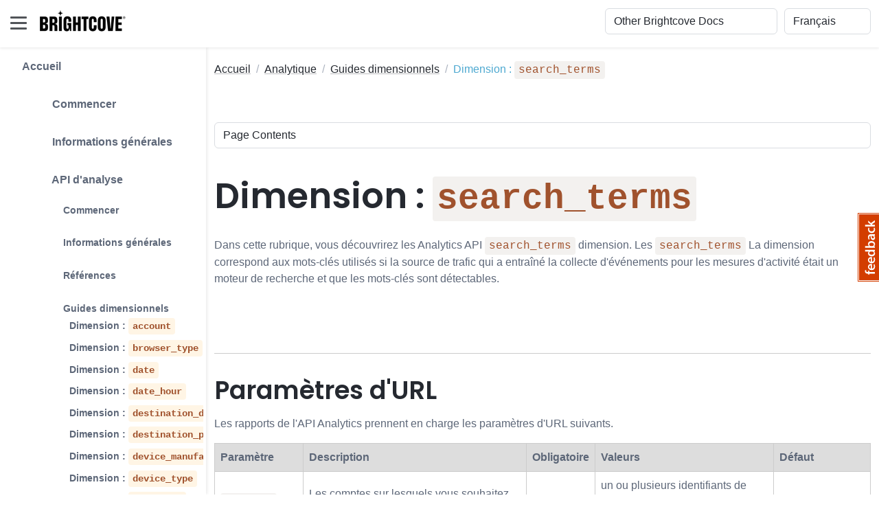

--- FILE ---
content_type: text/html
request_url: https://fr.apis.support.brightcove.com/analytics/dimension-guides/dimension-searchterms.html
body_size: 166402
content:
<!DOCTYPE html>
<html lang="fr"> 
    <head>
        <title>Dimension: termes_recherche</title>
        
        <!-- Meta -->
        <meta charset="utf-8">
        <meta http-equiv="X-UA-Compatible" content="IE=edge">
        <meta name="viewport" content="width=device-width, initial-scale=1.0">
        <meta name="description" content="Dans cette rubrique, vous découvrirez la dimension search_terms API Analytics. La dimension search_terms est les mots-clés utilisés si la source de trafic qui a entraîné la collecte d'événements pour les mesures d'activité était un moteur de recherche et que les mots-clés sont détectables.">
        
        <!-- Google Font -->
        <link href="/assets/s-site-assets-stylesheets/fonts/poppins.css" rel="stylesheet">
        <link rel="stylesheet" href="/assets/s-site-assets-stylesheets/fonts/articulat-site.css">
        <link href="/assets/s-site-assets-stylesheets/fonts/source-code-pro.css" rel="stylesheet">
        
        <!-- FontAwesome JS-->
        
        <script src="https://kit.fontawesome.com/d67c74a882.js" crossorigin="anonymous"></script>  
        
        <!-- Plugins CSS -->
        <link rel="stylesheet" href="//cdnjs.cloudflare.com/ajax/libs/highlight.js/9.15.2/styles/atom-one-dark.min.css">
        <link rel="stylesheet" href="/assets/s-site-assets-template-stylesheets/plugins/simplelightbox/simple-lightbox.min.css">

        <!-- Theme CSS -->  
        <link id="theme-style" rel="stylesheet" href="/assets/s-site-assets-template-stylesheets/css/theme.css">
        <link rel="stylesheet" href="/assets/s-site-assets-stylesheets/prism.css">
        <link rel="stylesheet" href="/assets/s-site-assets-template-stylesheets/custom-css/styles.css">


        <!-- Google tag (gtag.js) -->
        <script async src="https://www.googletagmanager.com/gtag/js?id=G-XBJC11HF8Z"></script>
        <script translate="no">
        window.dataLayer = window.dataLayer || [];
        function gtag(){dataLayer.push(arguments);}
        gtag('js', new Date());

        gtag('config', 'G-XBJC11HF8Z');
        </script>
        <script src="/assets/s-site-assets-scripts/sixth-sense.js"></script>
        <script src="/assets/s-site-assets-scripts/sajari-head.js"></script>
        <script src="/assets/s-site-assets-scripts/feather.min.js"></script>

    </head> 

    <body class="docs-page">
        

<header class="header fixed-top">
  <div class="branding docs-branding">
    <div class="container-fluid position-relative py-2">
      <div class="docs-logo-wrapper">
        <button id="docs-sidebar-toggler" class="docs-sidebar-toggler"
          type="button">
          <span></span> <span></span> <span></span>
        </button>
        <div class="site-logo"><a class="navbar-brand" href="https://support.brightcove.com/" style="margin-left: 15px;"> <img class="logo-icon me-2" src="/assets/s-site-assets-template-stylesheets/images/bc_logo_black_1@1x.png" alt="logo" style="margin-bottom: 9px;"/>
            <!-- <span class="logo-text">BRIGHTCOVE</span> -->
          </a></div>
      </div><!--//docs-logo-wrapper-->

      <div class="docs-top-utilities d-flex justify-content-end
        align-items-center">
        
        <!-- Search bar -->
        <div id="nav-search-box" class="top-search-box d-none d-lg-flex" style="margin-right: 10px ;"></div>

<select id="site_select" class="form-select select-focus" style="width:
          20%; margin-right: 10px;" translate="no">
          <option value="">Other Brightcove Docs</option>
          
          
          <option value="https://support.brightcove.com" translate="no">Documentation Home</option>
          
          
          
          <option value="https://support.brightcove.com/" translate="no">-- VIDEO CLOUD --</option>
          
          
          
          <option value="https://studio.support.brightcove.com" translate="no">&nbsp;&nbsp;&nbsp;&nbsp;Video Cloud Studio</option>
          
          
          
          <option value="https://mstudio.support.brightcove.com" translate="no">&nbsp;&nbsp;&nbsp;&nbsp;Marketing Studio</option>
          
          
          
          <option value="https://player.support.brightcove.com" translate="no">&nbsp;&nbsp;&nbsp;&nbsp;Brightcove Player Development</option>
          
          
          
          <option value="https://apis.support.brightcove.com" translate="no">&nbsp;&nbsp;&nbsp;&nbsp;Video Cloud Platform APIs</option>
          
          
          
          <option value="https://sdks.support.brightcove.com" translate="no">&nbsp;&nbsp;&nbsp;&nbsp;Video Cloud Device SDKs</option>
          
          
          
          <option value="https://integrations.support.brightcove.com" translate="no">&nbsp;&nbsp;&nbsp;&nbsp;Integrations and CMS Connectors</option>
          
          
          
          <option value="https://general.support.brightcove.com" translate="no">&nbsp;&nbsp;&nbsp;&nbsp;Video Cloud General Information</option>
          
          
          
          <option value="https://support.brightcove.com/" translate="no">-- VIDEO ESSENTIALS --</option>
          
          
          
          <option value="https://audience-insights.support.brightcove.com" translate="no">&nbsp;&nbsp;&nbsp;&nbsp;Brightcove Audience Insights</option>
          
          
          
          <option value="https://beacon-help.support.brightcove.com" translate="no">&nbsp;&nbsp;&nbsp;&nbsp;Brightcove Beacon Studio</option>
          
          
          
          <option value="https://beacon.support.brightcove.com" translate="no">&nbsp;&nbsp;&nbsp;&nbsp;Brightcove Beacon Classic</option>
          
          
          
          <option value="https://corptv.support.brightcove.com" translate="no">&nbsp;&nbsp;&nbsp;&nbsp;CorpTV</option>
          
          
          
          <option value="https://live.support.brightcove.com" translate="no">&nbsp;&nbsp;&nbsp;&nbsp;Brightcove Live</option>
          
          
          
          <option value="https://zencoder.support.brightcove.com" translate="no">&nbsp;&nbsp;&nbsp;&nbsp;Zencoder</option>
          
          
          
          <option value="https://support.brightcove.com/" translate="no">-- VIDEO CLOUD ADD-ONS --</option>
          
          
          
          <option value="https://gallery.support.brightcove.com" translate="no">&nbsp;&nbsp;&nbsp;&nbsp;Brightcove Gallery</option>
          
          
          
          <option value="https://studio.support.brightcove.com/social/index.html" translate="no">&nbsp;&nbsp;&nbsp;&nbsp;Brightcove Social</option>
          
          
          
          <option value="https://interactivity.support.brightcove.com/index.html" translate="no">&nbsp;&nbsp;&nbsp;&nbsp;Brightcove Interactivity</option>
          
          
          
          <option value="https://ssai.support.brightcove.com" translate="no">&nbsp;&nbsp;&nbsp;&nbsp;Brightcove SSAI</option>
          
          
          
          <option value="https://campaign.support.brightcove.com" translate="no">&nbsp;&nbsp;&nbsp;&nbsp;Brightcove Campaign</option>
          
          
        </select>

        <select id="language_select" class="form-select select-focus" style="width: 10%;"
          onchange="doGTranslate(this);" translate="no">
          <!-- <option value="">Select Language</option> -->
          <option value="en|en" translate="No">English</option>
          <option value="en|zh-TW" translate="No">繁體中文</option>
          <option value="en|fr" translate="No">Français</option>
          <option value="en|de" translate="No">Deutsche</option>
          <option value="en|ja" translate="No">日本語</option>
          <option value="en|ko" translate="No">한국어</option>
          <option value="en|es" translate="No">Español</option>
        </select>

        <script translate="no">
          /* <![CDATA[ */
          function doGTranslate(lang_pair) {if(lang_pair.value)lang_pair=lang_pair.value;if(lang_pair=='')return;var lang=lang_pair.split('|')[1];var plang=location.hostname.split('.')[0];if(plang.length !=2 && plang.toLowerCase() != 'zh-cn' && plang.toLowerCase() != 'zh-tw')plang='en';location.href=location.protocol+'//'+(lang == 'en' ? '' : lang+'.')+location.hostname.replace('www.', '').replace(RegExp('^' + plang + '\\.'), '')+location.pathname+location.search;}
          /* ]]> */
        </script>
      </div>
    </div>
  </div>
</header><!--//header-->

<div class="docs-wrapper">
  <div id="docs-sidebar" class="docs-sidebar" style="padding-right: 15px;">
    <div id="nav-search-box" class="top-search-box d-lg-none p-3"></div>
    <div class="row">
      
        <div id="side_nav" style="margin-left: 1em; display: inline-block; border-right: 1px solid #e5e5e6; padding-right: 1em;">
          
          <nav class="docs-nav sidenav" aria-label="Main">
            <ul class="site-nav" style="list-style-type: none;">
            
            
            
            <li class="nav-item section-title"><a class="nav-link" href="/index.html">Accueil</a></li>
            
            
            
            
            <li class="nav-item section-title"><a class="nav-link" href="/getting-started/index.html"> <span class="theme-icon-holder me-2"><i class="fa-solid fa-plus"></i></span>&nbsp;Commencer</a>
              <ul role="list" class="section-items list-unstyled nav flex-column pb-3" style="display:none;">
              
              
              
              <li class="nav-item"><a class="nav-link" href="/getting-started/getting-started-brightcove-apis.html">Vue d'ensemble : API de plate-forme</a></li>
              
              
              
              
              
              <li class="nav-item"><a class="nav-link" href="/getting-started/authentication-brightcove-api-requests.html">Authentification pour les demandes d'API</a></li>
              
              
              
              
              
              <li class="nav-item"><a class="nav-link" href="/getting-started/concepts-testing-tools-brightcove-apis.html">Outils de test pour les API Brightcove</a></li>
              
              
              
              
              
              <li class="nav-item"><a class="nav-link" href="/getting-started/learning-guide-using-rest-apis.html">Guide d'apprentissage : Utilisation des API REST</a></li>
              
              
              
            </ul>
            </li>
            
            
            
            <li class="nav-item section-title"><a class="nav-link" href="/general/index.html"> <span class="theme-icon-holder me-2"><i class="fa-solid fa-plus"></i></span>&nbsp;Informations générales</a>
              <ul role="list" class="section-items list-unstyled nav flex-column pb-3" style="display:none;">
              
              
              
              <li class="nav-item"><a class="nav-link" href="/general/integrating-your-cms-video-cloud.html">Intégration de votre CMS à Video Cloud</a></li>
              
              
              
              
              
              <li class="nav-item"><a class="nav-link" href="/general/managing-api-authentication-credentials.html">Gestion des informations d'identification d'authentification API</a></li>
              
              
              
              
              
              <li class="nav-item"><a class="nav-link" href="/general/all-api-references.html">Toutes les références API</a></li>
              
              
              
              
              
              <li class="nav-item"><a class="nav-link" href="/general/platform-api-code-samples.html">Exemples de code d'API de plate-forme</a></li>
              
              
              
              
              
              <li class="nav-item"><a class="nav-link" href="/general/video-cloud-api-training-videos.html">Vidéos de formation sur l'API de la plate-forme</a></li>
              
              
              
              
              
              <li class="nav-item"><a class="nav-link" href="/general/known-issues.html">Problèmes connus des API de la plate-forme</a></li>
              
              
              
              

              <li class="nav-item subsection-title">
                
                <a class="nav-link" href="/general/developer-tools/index.html"> <span class="theme-icon-holder me-2"><i class="fa-solid fa-minus"></i></span>&nbsp;Outils pour développeurs</a>
                

                <ul role="list" class="section-items list-unstyled nav flex-column pb-3" style="display:none;">
                  
                  
                  
                  <li class="nav-item"><a class="nav-link" href="/general/developer-tools/concepts-cors.html">Comprendre CORS</a></li>
                  
                  
                  
                  
                  
                  <li class="nav-item"><a class="nav-link" href="/general/developer-tools/concepts-introducing-json.html">Présentation de JSON</a></li>
                  
                  
                  
                  
                  
                  <li class="nav-item"><a class="nav-link" href="/general/developer-tools/concepts-javascript-module-design-pattern.html">Concepts : Le modèle de conception du module JavaScript</a></li>
                  
                  
                  
                  
                  
                  <li class="nav-item"><a class="nav-link" href="/general/developer-tools/concepts-using-javascript-promises.html">Concepts : Utilisation des promesses JavaScript</a></li>
                  
                  
                  
                  
                  
                  <li class="nav-item"><a class="nav-link" href="/general/developer-tools/concepts-set-curl.html">Concepts : Configuration de cURL</a></li>
                  
                  
                  
                  
                  
                  <li class="nav-item"><a class="nav-link" href="/general/developer-tools/concepts-api-tester.html">Testeur d'API en ligne</a></li>
                  
                  
                  
                  
                  
                  <li class="nav-item"><a class="nav-link" href="/general/developer-tools/use-insomnia-api-requests.html">Utiliser Insomnia pour les requêtes API</a></li>
                  
                  
                  
                  
                  
                  <li class="nav-item"><a class="nav-link" href="/general/developer-tools/use-postman-api-requests.html">Utiliser Postman pour les demandes d'API</a></li>
                  
                  
                  
                  
                  
                  <li class="nav-item"><a class="nav-link" href="/general/developer-tools/using-mtr-to-look-at-network-traffic.html">Utilisation de MTR (mon traceroute)</a></li>
                  
                  
                  
                  
                  
                  <li class="nav-item"><a class="nav-link" href="/general/developer-tools/using-wireshark-track-network-traffic-debugging.html">Utilisation de Wireshark pour suivre le trafic réseau</a></li>
                  
                  
                  
                </ul>
              </li>
              
              
              

              <li class="nav-item subsection-title">
                
                <a class="nav-link" href="/general/features/index.html"> <span class="theme-icon-holder me-2"><i class="fa-solid fa-minus"></i></span>&nbsp;Caractéristiques</a>
                

                <ul role="list" class="section-items list-unstyled nav flex-column pb-3" style="display:none;">
                  
                  
                  
                  <li class="nav-item"><a class="nav-link" href="/general/audio-content.html">Contenu audio</a></li>
                  
                  
                  
                  
                  
                  <li class="nav-item"><a class="nav-link" href="/general/features/create-json-web-token.html">Création d'un jeton Web JSON (JWT)</a></li>
                  
                  
                  
                  
                  
                  <li class="nav-item"><a class="nav-link" href="/general/features/debugging-mobile-devices.html">Débogage sur les appareils mobiles</a></li>
                  
                  
                  
                  
                  
                  <li class="nav-item"><a class="nav-link" href="/general/developer-tools/concepts-javascript-debugging-basics.html">Notions de base du débogage JavaScript</a></li>
                  
                  
                  
                  
                  
                  <li class="nav-item"><a class="nav-link" href="/general/overview-forensic-watermarking.html">Vue d'ensemble : Filigrane médico-légal</a></li>
                  
                  
                  
                  
                  
                  <li class="nav-item"><a class="nav-link" href="/general/faq-forensic-watermarking.html">FAQ : Filigrane médico-légal</a></li>
                  
                  
                  
                  
                  
                  <li class="nav-item"><a class="nav-link" href="/general/overview-context-aware-encoding.html">Présentation de l'encodage contextuel</a></li>
                  
                  
                  
                  
                  
                  <li class="nav-item"><a class="nav-link" href="/general/tls-media-player-and-api-urls.html">URL TLS pour médias, lecteur et API</a></li>
                  
                  
                  
                </ul>
              </li>
              
              
              

              <li class="nav-item subsection-title">
                
                <a class="nav-link" href="/general/utilities/index.html"> <span class="theme-icon-holder me-2"><i class="fa-solid fa-minus"></i></span>&nbsp;Services publics</a>
                

                <ul role="list" class="section-items list-unstyled nav flex-column pb-3" style="display:none;">
                  
                  
                  
                  <li class="nav-item"><a class="nav-link" href="/general/utilities/string-encoder.html">Encodeur de chaîne</a></li>
                  
                  
                  
                  
                  
                  <li class="nav-item"><a class="nav-link" href="/general/utilities/date-converter.html">Convertisseur de date</a></li>
                  
                  
                  
                  
                  
                  <li class="nav-item"><a class="nav-link" href="/general/utilities/base-64-encoding-tool.html">Outil de codage Base 64</a></li>
                  
                  
                  
                </ul>
              </li>
              
              
            </ul>
            </li>
            
            
            
            <li class="nav-item section-title"><a class="nav-link" href="/analytics/index.html"><span class="theme-icon-holder me-2"> <i class="fa-solid fa-plus"></i></span>&nbsp;API d'analyse</a>
              <ul role="list" class="section-items list-unstyled nav flex-column pb-3" style="display:none;">
              
              

              <li class="nav-item subsection-title">
                
                <a class="nav-link" href="/analytics/getting-started/index.html"> <span class="theme-icon-holder me-2"><i class="fa-solid fa-minus"></i></span>&nbsp;Commencer</a>
                

                <ul role="list" class="section-items list-unstyled nav flex-column pb-3" style="display:none;">
                  
                  
                  
                  <li class="nav-item"><a class="nav-link" href="/analytics/getting-started/overview-analytics-api-v1.html">Vue d'ensemble : API d'analyse</a></li>
                  
                  
                  
                  
                  
                  <li class="nav-item"><a class="nav-link" href="/analytics/getting-started/analytics-api-explorer.html">Explorateur d'API d'analyse</a></li>
                  
                  
                  
                  
                  
                  <li class="nav-item"><a class="nav-link" href="/analytics/getting-started/overview-video-data-endpoint.html">Vue d'ensemble : Point de terminaison de données vidéo</a></li>
                  
                  
                  
                  
                  
                  <li class="nav-item"><a class="nav-link" href="/analytics/getting-started/analytics-api-overview-dimensions-fields-and-parameters.html">Vue d'ensemble : Dimensions, champs et paramètres</a></li>
                  
                  
                  
                </ul>
              </li>
              
              
              

              <li class="nav-item subsection-title">
                
                <a class="nav-link" href="/analytics/general/index.html"> <span class="theme-icon-holder me-2"><i class="fa-solid fa-minus"></i></span>&nbsp;Informations générales</a>
                

                <ul role="list" class="section-items list-unstyled nav flex-column pb-3" style="display:none;">
                  
                  
                  
                  <li class="nav-item"><a class="nav-link" href="/analytics/general/faq-analytics-api.html">FAQ : API d'analyse</a></li>
                  
                  
                  
                  
                  
                  <li class="nav-item"><a class="nav-link" href="/analytics/general/analytics-api-glossary.html">Glossaire de l'API Analytics</a></li>
                  
                  
                  
                  
                  
                  <li class="nav-item"><a class="nav-link" href="/analytics/general/data-sent-from-brightcove-player.html">Données envoyées au système d'analyse par le lecteur Brightcove</a></li>
                  
                  
                  
                  
                  
                  <li class="nav-item"><a class="nav-link" href="/analytics/general/analytics-api-unique-users.html">Utilisateurs uniques</a></li>
                  
                  
                  
                  
                  
                  <li class="nav-item"><a class="nav-link" href="/analytics/general/live-metrics.html">Métriques en direct</a></li>
                  
                  
                  
                </ul>
              </li>
              
              
              

              <li class="nav-item subsection-title">
                
                <a class="nav-link" href="/analytics/references/index.html"> <span class="theme-icon-holder me-2"><i class="fa-solid fa-minus"></i></span>&nbsp;Références</a>
                

                <ul role="list" class="section-items list-unstyled nav flex-column pb-3" style="display:none;">
                  
                  
                  
                  <li class="nav-item"><a class="nav-link" href="/analytics/references/reference.html">Référence de l'API d'analyse</a></li>
                  
                  
                  
                  
                  
                  <li class="nav-item"><a class="nav-link" href="/analytics/references/analytics-api-release-notes.html">Notes de version</a></li>
                  
                  
                  
                  
                  
                  <li class="nav-item"><a class="nav-link" href="/analytics/references/known-issues.html">Problèmes connus</a></li>
                  
                  
                  
                  
                  
                  <li class="nav-item"><a class="nav-link" href="/analytics/references/analytics-api-error-reference.html">Référence d'erreur</a></li>
                  
                  
                  
                </ul>
              </li>
              
              
              

              <li class="nav-item subsection-title">
                
                <a class="nav-link" href="/analytics/dimension-guides/index.html"> <span class="theme-icon-holder me-2"><i class="fa-solid fa-minus"></i></span>&nbsp;Guides dimensionnels</a>
                

                <ul role="list" class="section-items list-unstyled nav flex-column pb-3" style="display:none;">
                  
                  
                  
                  <li class="nav-item"><a class="nav-link" href="/analytics/dimension-guides/dimension-account.html">Dimension : <code translate="No">account</code></a></li>
                  
                  
                  
                  
                  
                  <li class="nav-item"><a class="nav-link" href="/analytics/dimension-guides/dimension-browsertype.html">Dimension : <code translate="No">browser_type</code></a></li>
                  
                  
                  
                  
                  
                  <li class="nav-item"><a class="nav-link" href="/analytics/dimension-guides/dimension-date.html">Dimension : <code translate="No">date</code></a></li>
                  
                  
                  
                  
                  
                  <li class="nav-item"><a class="nav-link" href="/analytics/dimension-guides/dimension-datehour.html">Dimension : <code translate="No">date_hour</code></a></li>
                  
                  
                  
                  
                  
                  <li class="nav-item"><a class="nav-link" href="/analytics/dimension-guides/dimension-destinationdomain.html">Dimension : <code translate="No">destination_domain</code></a></li>
                  
                  
                  
                  
                  
                  <li class="nav-item"><a class="nav-link" href="/analytics/dimension-guides/dimension-destinationpath.html">Dimension : <code translate="No">destination_path</code></a></li>
                  
                  
                  
                  
                  
                  <li class="nav-item"><a class="nav-link" href="/analytics/dimension-guides/dimension-devicemanufacturer.html">Dimension : <code translate="No">device_manufacturer</code></a></li>
                  
                  
                  
                  
                  
                  <li class="nav-item"><a class="nav-link" href="/analytics/dimension-guides/dimension-devicetype.html">Dimension : <code translate="No">device_type</code></a></li>
                  
                  
                  
                  
                  
                  <li class="nav-item"><a class="nav-link" href="/analytics/dimension-guides/dimension-deviceos.html">Dimension : <code translate="No">device_os</code></a></li>
                  
                  
                  
                  
                  
                  <li class="nav-item"><a class="nav-link" href="/analytics/dimension-guides/dimension-city.html">Dimension : <code translate="No">city</code></a></li>
                  
                  
                  
                  
                  
                  <li class="nav-item"><a class="nav-link" href="/analytics/dimension-guides/dimension-country.html">Dimension : <code translate="No">country</code></a></li>
                  
                  
                  
                  
                  
                  <li class="nav-item"><a class="nav-link" href="/analytics/dimension-guides/dimension-region.html">Dimension : <code translate="No">region</code></a></li>
                  
                  
                  
                  
                  
                  <li class="nav-item"><a class="nav-link" href="/analytics/dimension-guides/dimension-livestream.html">Dimension : <code translate="No">live_stream</code></a></li>
                  
                  
                  
                  
                  
                  <li class="nav-item"><a class="nav-link" href="/analytics/dimension-guides/dimension-referrerdomain.html">Dimension : <code translate="No">referrer_domain</code></a></li>
                  
                  
                  
                  
                  
                  <li class="nav-item"><a class="nav-link" href="/analytics/dimension-guides/dimension-sourcetype.html">Dimension : <code translate="No">source_type</code></a></li>
                  
                  
                  
                  
                  
                  <li class="nav-item section-doc"><a class="nav-link" href="/analytics/dimension-guides/dimension-searchterms.html" aria-current="page">Dimension : <code translate="No">search_terms</code></a></li>
                  
                  
                  
                  
                  
                  <li class="nav-item"><a class="nav-link" href="/analytics/dimension-guides/dimension-socialplatform.html">Dimension : <code translate="No">social_platform</code></a></li>
                  
                  
                  
                  
                  
                  <li class="nav-item"><a class="nav-link" href="/analytics/dimension-guides/dimension-player.html">Dimension : <code translate="No">player</code></a></li>
                  
                  
                  
                  
                  
                  <li class="nav-item"><a class="nav-link" href="/analytics/dimension-guides/dimension-video.html">Dimension : <code translate="No">video</code></a></li>
                  
                  
                  
                  
                  
                  <li class="nav-item"><a class="nav-link" href="/analytics/dimension-guides/dimension-viewer.html">Dimension : <code translate="No">viewer</code></a></li>
                  
                  
                  
                </ul>
              </li>
              
              
              

              <li class="nav-item subsection-title">
                
                <a class="nav-link" href="/analytics/code-samples/index.html"> <span class="theme-icon-holder me-2"><i class="fa-solid fa-minus"></i></span>&nbsp;Exemples de code</a>
                

                <ul role="list" class="section-items list-unstyled nav flex-column pb-3" style="display:none;">
                  
                  
                  
                  <li class="nav-item"><a class="nav-link" href="/analytics/code-samples/analytics-api-sample-concurrent-viewers-live-events.html">Visionneuses simultanées pour les événements en direct</a></li>
                  
                  
                  
                  
                  
                  <li class="nav-item"><a class="nav-link" href="/analytics/code-samples/analytics-api-sample-daily-analytics-report-generator.html">Générateur de rapports analytiques quotidiens</a></li>
                  
                  
                  
                  
                  
                  <li class="nav-item"><a class="nav-link" href="/analytics/code-samples/analytics-api-sample-destinations-report.html">Rapport sur les destinations</a></li>
                  
                  
                  
                  
                  
                  <li class="nav-item"><a class="nav-link" href="/analytics/code-samples/analytics-api-sample-geographical-analytics-report.html">Rapport d'analyse géographique</a></li>
                  
                  
                  
                  
                  
                  <li class="nav-item"><a class="nav-link" href="/analytics/code-samples/analytics-api-sample-unique-users-day.html">Utilisateurs uniques par jour</a></li>
                  
                  
                  
                  
                  
                  <li class="nav-item"><a class="nav-link" href="/analytics/code-samples/analytics-api-sample-video-engagement-graph.html">Graphique d'engagement vidéo</a></li>
                  
                  
                  
                  
                  
                  <li class="nav-item"><a class="nav-link" href="/analytics/code-samples/analytics-api-sample-video-report-player-and-day.html">Rapport vidéo par joueur et jour</a></li>
                  
                  
                  
                  
                  
                  <li class="nav-item"><a class="nav-link" href="/analytics/code-samples/analytics-api-sample-video-report-reference-id.html">Rapport vidéo par ID de référence</a></li>
                  
                  
                  
                  
                  
                  <li class="nav-item"><a class="nav-link" href="/analytics/code-samples/analytics-api-sample-video-report-tags.html">Rapport vidéo par balises</a></li>
                  
                  
                  
                  
                  
                  <li class="nav-item"><a class="nav-link" href="/analytics/code-samples/analyticscms-apis-sample-analytics-playlists.html">Analyse par listes de lecture</a></li>
                  
                  
                  
                  
                  
                  <li class="nav-item"><a class="nav-link" href="/analytics/code-samples/analyticscms-apis-sample-recently-added-videos.html">Vidéos récemment ajoutées</a></li>
                  
                  
                  
                  
                  
                  <li class="nav-item"><a class="nav-link" href="/analytics/code-samples/code-sample-video-analytics-report-country-and-day.html">Rapport d'analyse vidéo par pays et jour</a></li>
                  
                  
                  
                </ul>
              </li>
              
              
            </ul>
            </li>
            
            
            
            <li class="nav-item section-title"><a class="nav-link" href="/aspera/index.html"><span class="theme-icon-holder me-2"> <i class="fa-solid fa-plus"></i></span>&nbsp;Aspera</a>
              <ul role="list" class="section-items list-unstyled nav flex-column pb-3" style="display:none;">
              
              
              
              <li class="nav-item"><a class="nav-link" href="/aspera/overview.html">Vue d'ensemble : Utilisation d'Aspera pour l'ingestion vers Video Cloud</a></li>
              
              
              
              
              
              <li class="nav-item"><a class="nav-link" href="/aspera/manifest-metadata-reference.html">Manifeste/Métadonnées de référence</a></li>
              
              
              
            </ul>
            </li>
            
            
            
            <li class="nav-item section-title"><a class="nav-link" href="/audience/index.html"><span class="theme-icon-holder me-2"> <i class="fa-solid fa-plus"></i></span>&nbsp;API d'audience</a>
              <ul role="list" class="section-items list-unstyled nav flex-column pb-3" style="display:none;">
              
              

              <li class="nav-item subsection-title">
                
                <a class="nav-link" href=" /audience/getting-started/index.html"> <span class="theme-icon-holder me-2"><i class="fa-solid fa-minus"></i></span>&nbsp;Commencer</a>
                

                <ul role="list" class="section-items list-unstyled nav flex-column pb-3" style="display:none;">
                  
                  
                  
                  <li class="nav-item"><a class="nav-link" href="/audience/getting-started/overview-audience-api.html">Vue d'ensemble : API d'audience</a></li>
                  
                  
                  
                </ul>
              </li>
              
              
              

              <li class="nav-item subsection-title">
                
                <a class="nav-link" href="/audience/references/index.html"> <span class="theme-icon-holder me-2"><i class="fa-solid fa-minus"></i></span>&nbsp;Références</a>
                

                <ul role="list" class="section-items list-unstyled nav flex-column pb-3" style="display:none;">
                  
                  
                  
                  <li class="nav-item"><a class="nav-link" href="/audience/references/reference.html">Référence de l'API d'audience</a></li>
                  
                  
                  
                </ul>
              </li>
              
              
            </ul>
            </li>
            
            
            
            <li class="nav-item section-title"><a class="nav-link" href="/cloud-playout-apis/index.html"><span class="theme-icon-holder me-2"> <i class="fa-solid fa-plus"></i></span>&nbsp;API Cloud Playout</a>
              <ul role="list" class="section-items list-unstyled nav flex-column pb-3" style="display:none;">
              
              

              <li class="nav-item subsection-title">
                
                <a class="nav-link" href=" /cloud-playout-apis/getting-started/index.html"> <span class="theme-icon-holder me-2"><i class="fa-solid fa-minus"></i></span>&nbsp;Commencer</a>
                

                <ul role="list" class="section-items list-unstyled nav flex-column pb-3" style="display:none;">
                  
                  
                  
                  <li class="nav-item"><a class="nav-link" href="/cloud-playout-apis/getting-started/overview-channel-api.html">Vue d'ensemble : API de canaux</a></li>
                  
                  
                  
                  
                  
                  <li class="nav-item"><a class="nav-link" href="/cloud-playout-apis/getting-started/overview-epg-api.html">Vue d'ensemble : API EPG</a></li>
                  
                  
                  
                  
                  
                  <li class="nav-item"><a class="nav-link" href="/cloud-playout-apis/getting-started/epg-best-practices.html">API EPG : Les meilleures pratiques</a></li>
                  
                  
                  
                  
                  
                  <li class="nav-item"><a class="nav-link" href="/cloud-playout-apis/guides/search-channels-api.html">Recherche de chaînes</a></li>
                  
                  
                  
                </ul>
              </li>
              
              
              

              <li class="nav-item subsection-title">
                
                <a class="nav-link" href="/cloud-playout-apis/references/index.html"> <span class="theme-icon-holder me-2"><i class="fa-solid fa-minus"></i></span>&nbsp;Références</a>
                

                <ul role="list" class="section-items list-unstyled nav flex-column pb-3" style="display:none;">
                  
                  
                  
                  <li class="nav-item"><a class="nav-link" href="/cloud-playout-apis/references/reference-epg.html">Référence de l'API EPG</a></li>
                  
                  
                  
                  
                  
                  <li class="nav-item"><a class="nav-link" href="/cloud-playout-apis/references/reference-channels.html">Référence de l'API des canaux</a></li>
                  
                  
                  
                  
                  
                  <li class="nav-item"><a class="nav-link" href="/cloud-playout-apis/references/reference-cms-interactions.html">Référence de l'API CMS pour Cloud Playout</a></li>
                  
                  
                  
                  
                  
                  <li class="nav-item"><a class="nav-link" href="/cloud-playout-apis/references/release-notes.html">Notes de version des API Cloud Playout</a></li>
                  
                  
                  
                </ul>
              </li>
              
              
            </ul>
            </li>
            
            
            
            <li class="nav-item section-title"><a class="nav-link" href="/cms/index.html"><span class="theme-icon-holder me-2"> <i class="fa-solid fa-plus"></i></span>&nbsp;API CMS</a>
              <ul role="list" class="section-items list-unstyled nav flex-column pb-3" style="display:none;">
              
              

              <li class="nav-item subsection-title">
                
                <a class="nav-link" href="/cms/getting-started/index.html"> <span class="theme-icon-holder me-2"><i class="fa-solid fa-minus"></i></span>&nbsp;Commencer</a>
                

                <ul role="list" class="section-items list-unstyled nav flex-column pb-3" style="display:none;">
                  
                  
                  
                  <li class="nav-item"><a class="nav-link" href="/cms/getting-started/overview-cms-api.html">Vue d'ensemble : API CMS</a></li>
                  
                  
                  
                  
                  
                  <li class="nav-item"><a class="nav-link" href="/cms/getting-started/practice-area-cms-api.html">Domaine de pratique : API CMS</a></li>
                  
                  
                  
                  
                  
                  <li class="nav-item"><a class="nav-link" href="/cms/getting-started/best-practices-cms-and-playback-apis.html">Bonnes pratiques : CMS et API de lecture</a></li>
                  
                  
                  
                  
                  
                  <li class="nav-item"><a class="nav-link" href="/cms/getting-started/cms-api-notifications.html">Notifications d'API CMS</a></li>
                  
                  
                  
                </ul>
              </li>
              
              
              

              <li class="nav-item subsection-title">
                
                <a class="nav-link" href="/cms/references/index.html"> <span class="theme-icon-holder me-2"><i class="fa-solid fa-minus"></i></span>&nbsp;Références</a>
                

                <ul role="list" class="section-items list-unstyled nav flex-column pb-3" style="display:none;">
                  
                  
                  
                  <li class="nav-item"><a class="nav-link" href="/cms/references/reference.html">Référence de l'API CMS</a></li>
                  
                  
                  
                  
                  
                  <li class="nav-item"><a class="nav-link" href="/cms/references/catalog-apis-cms-api-and-playback-api-release-notes.html">Notes de version du CMS/API de lecture</a></li>
                  
                  
                  
                  
                  
                  <li class="nav-item"><a class="nav-link" href="/cms/references/known-issues.html">Problèmes connus</a></li>
                  
                  
                  
                  
                  
                  <li class="nav-item"><a class="nav-link" href="/cms/references/cms-api-video-fields-reference.html">Référence des champs vidéo de l'API CMS</a></li>
                  
                  
                  
                  
                  
                  <li class="nav-item"><a class="nav-link" href="/cms/references/cms-api-playlist-fields-reference.html">Référence des champs de la liste de lecture de l'API CMS</a></li>
                  
                  
                  
                  
                  
                  <li class="nav-item"><a class="nav-link" href="/cms/references/cms-api-custom-fields-reference.html">Référence des champs personnalisés de l'API CMS</a></li>
                  
                  
                  
                  
                  
                  <li class="nav-item"><a class="nav-link" href="/cms/references/cms-api-folder-fields-reference.html">Référence des champs de dossier de l'API CMS</a></li>
                  
                  
                  
                  
                  
                  <li class="nav-item"><a class="nav-link" href="/cms/references/cms-api-error-message-reference.html">Référence des messages d'erreur de l'API CMS</a></li>
                  
                  
                  
                </ul>
              </li>
              
              
              

              <li class="nav-item subsection-title">
                
                <a class="nav-link" href="/cms/searching/index.html"> <span class="theme-icon-holder me-2"><i class="fa-solid fa-minus"></i></span>&nbsp;Recherche</a>
                

                <ul role="list" class="section-items list-unstyled nav flex-column pb-3" style="display:none;">
                  
                  
                  
                  <li class="nav-item"><a class="nav-link" href="/cms/searching/cms-and-playback-apis-video-search-v2.html">API du CMS : Recherche vidéo v2</a></li>
                  
                  
                  
                  
                  
                  <li class="nav-item"><a class="nav-link" href="/cms/searching/cms-api-playlists-search.html">API du CMS : Recherche de listes de lecture</a></li>
                  
                  
                  
                  
                  
                  <li class="nav-item"><a class="nav-link" href="/cms/searching/using-cms-api-page-search-results.html">Résultats de la recherche de pages</a></li>
                  
                  
                  
                  
                  
                  <li class="nav-item"><a class="nav-link" href="/cms/searching/cmsplayback-api-videos-search.html">CMS et API de lecture : Recherche de vidéos v1</a></li>
                  
                  
                  
                  
                  
                  <li class="nav-item"><a class="nav-link" href="/playback/guides/catalog-search-architecture.html">Recherche de catalogue Architecture</a></li>
                  
                  
                  
                </ul>
              </li>
              
              
              

              <li class="nav-item subsection-title">
                
                <a class="nav-link" href="/cms/managing-videos/index.html"> <span class="theme-icon-holder me-2"><i class="fa-solid fa-minus"></i></span>&nbsp;Gestion des vidéos/actifs</a>
                

                <ul role="list" class="section-items list-unstyled nav flex-column pb-3" style="display:none;">
                  
                  
                  
                  <li class="nav-item"><a class="nav-link" href="/cms/managing-videos/activate-deactivate-videos.html">Activer/désactiver ou programmer des vidéos</a></li>
                  
                  
                  
                  
                  
                  <li class="nav-item"><a class="nav-link" href="/cms/managing-videos/audio-content.html">Contenu audio</a></li>
                  
                  
                  
                  
                  
                  <li class="nav-item"><a class="nav-link" href="/cms/managing-videos/using-cms-api-add-geo-filtering.html">Ajouter un filtrage géo-filtrant</a></li>
                  
                  
                  
                  
                  
                  <li class="nav-item"><a class="nav-link" href="/cms/managing-videos/digital-master-delete-api.html">API de suppression principale numérique</a></li>
                  
                  
                  
                  
                  
                  <li class="nav-item"><a class="nav-link" href="/cms/managing-videos/deleting-videos.html">Suppression de vidéos</a></li>
                  
                  
                  
                  
                  
                  <li class="nav-item"><a class="nav-link" href="/cms/managing-videos/getting-counts-videos-and-playlists.html">Obtenir le nombre de vidéos et de playlists</a></li>
                  
                  
                  
                  
                  
                  <li class="nav-item"><a class="nav-link" href="/cms/managing-videos/managing-custom-fields.html">Gestion des champs personnalisés</a></li>
                  
                  
                  
                  
                  
                  <li class="nav-item"><a class="nav-link" href="/cms/managing-videos/managing-audio-tracks.html">Gestion des pistes audio à l'aide de l'API CMS</a></li>
                  
                  
                  
                  
                  
                  <li class="nav-item"><a class="nav-link" href="/cms/managing-videos/managing-playlists-using-cms-api.html">Gestion des listes de lecture à l'aide de l'API CMS</a></li>
                  
                  
                  
                  
                  
                  <li class="nav-item"><a class="nav-link" href="/cms/managing-videos/using-cms-api-managing-clips.html">Gestion des clips</a></li>
                  
                  
                  
                  
                  
                  <li class="nav-item"><a class="nav-link" href="/cms/managing-videos/media-sharing-cms-api.html">Partage de médias</a></li>
                  
                  
                  
                  
                  
                  <li class="nav-item"><a class="nav-link" href="/cms/managing-videos/multilingual-metadata.html">Métadonnées multilingues</a></li>
                  
                  
                  
                  
                  
                  <li class="nav-item"><a class="nav-link" href="/cms/managing-videos/using-cms-api-retrieve-video-data.html">Récupérer des données vidéo</a></li>
                  
                  
                  
                  
                  
                  <li class="nav-item"><a class="nav-link" href="/cms/managing-videos/setting-360-degree-video-properties-cms-api.html">Définir les propriétés vidéo à 360 degrés</a></li>
                  
                  
                  
                  
                  
                  <li class="nav-item"><a class="nav-link" href="/cms/managing-videos/using-cms-api-remote-assets.html">Ressources distantes</a></li>
                  
                  
                  
                  
                  
                  <li class="nav-item"><a class="nav-link" href="/cms/managing-videos/using-cms-api-add-webvtt-captions-text-tracks.html">Ajouter des légendes WebVTT (pistes de texte)</a></li>
                  
                  
                  
                  
                  
                  <li class="nav-item"><a class="nav-link" href="/cms/managing-videos/managing-text-tracks.html">Gestion des pistes de texte à l'aide de l'API CMS</a></li>
                  
                  
                  
                  
                  
                  <li class="nav-item"><a class="nav-link" href="/cms/managing-videos/managing-transcripts.html">Gestion des transcriptions à l'aide de l'API CMS</a></li>
                  
                  
                  
                  
                  
                  <li class="nav-item"><a class="nav-link" href="/cms/managing-videos/generate-video-sitemaps.html">Générer des sitemaps vidéo</a></li>
                  
                  
                  
                  
                  
                  <li class="nav-item"><a class="nav-link" href="/cms/managing-videos/identifying-low-performing-content.html">Identification du contenu faiblement performant</a></li>
                  
                  
                  
                  
                  
                  <li class="nav-item"><a class="nav-link" href="/cms/managing-videos/cms-api-working-folders.html">Utilisation des dossiers</a></li>
                  
                  
                  
                  
                  
                  <li class="nav-item"><a class="nav-link" href="/cms/managing-videos/working-with-labels.html">Utilisation des étiquettes</a></li>
                  
                  
                  
                  
                  
                  <li class="nav-item"><a class="nav-link" href="/cms/managing-videos/linking-zencoder-and-video-cloud-video-demand.html">Liaison de Zencoder et Video Cloud</a></li>
                  
                  
                  
                </ul>
              </li>
              
              
              

              <li class="nav-item subsection-title">
                
                <a class="nav-link" href="/cms/code-samples/index.html"> <span class="theme-icon-holder me-2"><i class="fa-solid fa-minus"></i></span>&nbsp;Exemples de code</a>
                

                <ul role="list" class="section-items list-unstyled nav flex-column pb-3" style="display:none;">
                  
                  
                  
                  <li class="nav-item"><a class="nav-link" href="/cms/code-samples/cms-api-sample-add-multiple-affiliate-accounts-media-sharing.html">Ajouter plusieurs comptes affiliés</a></li>
                  
                  
                  
                  
                  
                  <li class="nav-item"><a class="nav-link" href="/cms/code-samples/cms-api-sample-share-multiple-videos.html">Partager plusieurs vidéos</a></li>
                  
                  
                  
                  
                  
                  <li class="nav-item"><a class="nav-link" href="/cms/code-samples/cms-api-sample-media-sharing-report.html">Rapport de partage de médias</a></li>
                  
                  
                  
                  
                  
                  <li class="nav-item"><a class="nav-link" href="/cms/code-samples/cms-api-sample-shared-media-report.html">Rapport sur les médias partagés</a></li>
                  
                  
                  
                  
                  
                  <li class="nav-item"><a class="nav-link" href="/cms/code-samples/cms-api-sample-update-videos.html">Mettre à jour les vidéos</a></li>
                  
                  
                  
                  
                  
                  <li class="nav-item"><a class="nav-link" href="/cms/code-samples/cms-api-sample-add-custom-field-multiple-videos.html">Ajouter un champ personnalisé à plusieurs vidéos</a></li>
                  
                  
                  
                  
                  
                  <li class="nav-item"><a class="nav-link" href="/cms/code-samples/cms-api-sample-update-geo-properties.html">Mettre à jour les propriétés géographiques</a></li>
                  
                  
                  
                  
                  
                  <li class="nav-item"><a class="nav-link" href="/cms/code-samples/cms-api-sample-add-cue-points.html">Ajouter des points de repère</a></li>
                  
                  
                  
                  
                  
                  <li class="nav-item"><a class="nav-link" href="/cms/code-samples/cms-api-sample-video-report-generator.html">Générateur de rapports vidéo</a></li>
                  
                  
                  
                  
                  
                  <li class="nav-item"><a class="nav-link" href="/cms/code-samples/cms-api-sample-videos-delivery-type.html">Vidéos par type de livraison</a></li>
                  
                  
                  
                  
                  
                  <li class="nav-item"><a class="nav-link" href="/cms/code-samples/cms-api-sample-download-links.html">Liens de téléchargement</a></li>
                  
                  
                  
                  
                  
                  <li class="nav-item"><a class="nav-link" href="/cms/code-samples/cms-api-sample-video-sitemap-generator.html">Générateur de plan de site vidéo</a></li>
                  
                  
                  
                  
                  
                  <li class="nav-item"><a class="nav-link" href="/cms/code-samples/cms-api-sample-mrss-generator.html">Générateur MRSS</a></li>
                  
                  
                  
                  
                  
                  <li class="nav-item"><a class="nav-link" href="/cms/code-samples/cms-api-sample-mrss-feed-playlist.html">Flux MRSS à partir de la liste de lecture</a></li>
                  
                  
                  
                  
                  
                  <li class="nav-item"><a class="nav-link" href="/cms/code-samples/cms-api-sample-generate-rss-podcast-feed-itunes.html">Flux RSS Podcast pour iTunes</a></li>
                  
                  
                  
                  
                  
                  <li class="nav-item"><a class="nav-link" href="/cms/code-samples/cms-api-sample-video-schema-builder.html">Générateur de schéma vidéo</a></li>
                  
                  
                  
                  
                  
                  <li class="nav-item"><a class="nav-link" href="/cms/code-samples/cms-api-sample-python-code-get-request.html">Code Python pour une requête GET</a></li>
                  
                  
                  
                  
                  
                  <li class="nav-item"><a class="nav-link" href="/cms/code-samples/cms-api-sample-report-audio-only-content.html">Rapport sur le contenu audio uniquement</a></li>
                  
                  
                  
                  
                  
                  <li class="nav-item"><a class="nav-link" href="/cms/code-samples/cms-api-sample-video-renditions-inspector.html">Inspecteur des rendus vidéo</a></li>
                  
                  
                  
                  
                  
                  <li class="nav-item"><a class="nav-link" href="/cms/code-samples/cms-api-sample-video-search-app.html">Application de recherche de vidéos</a></li>
                  
                  
                  
                  
                  
                  <li class="nav-item"><a class="nav-link" href="/cms/code-samples/cms-api-sample-videos-with-text-tracks.html">Vidéos avec pistes de texte</a></li>
                  
                  
                  
                  
                  
                  <li class="nav-item"><a class="nav-link" href="/cms/code-samples/cms-api-sample-video-custom-fields-report.html">Rapport sur les champs personnalisés des vidéos</a></li>
                  
                  
                  
                </ul>
              </li>
              
              
            </ul>
            </li>
            
            
            
            <li class="nav-item section-title"><a class="nav-link" href="/xdr/index.html"><span class="theme-icon-holder me-2"> <i class="fa-solid fa-plus"></i></span>&nbsp;API de CV multiappareils (XDR)</a>
              <ul role="list" class="section-items list-unstyled nav flex-column pb-3" style="display:none;">
              
              

              <li class="nav-item subsection-title">
                
                <a class="nav-link" href="/xdr/getting-started/index.html"> <span class="theme-icon-holder me-2"><i class="fa-solid fa-minus"></i></span>&nbsp;Commencer</a>
                

                <ul role="list" class="section-items list-unstyled nav flex-column pb-3" style="display:none;">
                  
                  
                  
                  <li class="nav-item"><a class="nav-link" href="/xdr/getting-started/xdr-overview.html">Vue d'ensemble : CV multi-appareils</a></li>
                  
                  
                  
                  
                  
                  <li class="nav-item"><a class="nav-link" href="/xdr/getting-started/get-playback-position.html">Obtenir la position de lecture à partir de l'API XDR</a></li>
                  
                  
                  
                </ul>
              </li>
              
              
              

              <li class="nav-item subsection-title">
                
                <a class="nav-link" href="/xdr/index.html"> <span class="theme-icon-holder me-2"><i class="fa-solid fa-minus"></i></span>&nbsp;Guides</a>
                

                <ul role="list" class="section-items list-unstyled nav flex-column pb-3" style="display:none;">
                  
                  
                  
                  <li class="nav-item"><a class="nav-link" href="https://player.support.brightcove.com/playback/xdr-with-bcplayer.html">CV multi-appareils avec Brightcove Player</a></li>
                  
                  
                  
                  
                  
                  <li class="nav-item"><a class="nav-link" href="https://sdks.support.brightcove.com/features/cross-device-resume-sdks.html">CV multi-appareils avec les SDK natifs</a></li>
                  
                  
                  
                </ul>
              </li>
              
              
              

              <li class="nav-item subsection-title">
                
                <a class="nav-link" href="/xdr/references/index.html"> <span class="theme-icon-holder me-2"><i class="fa-solid fa-minus"></i></span>&nbsp;Références</a>
                

                <ul role="list" class="section-items list-unstyled nav flex-column pb-3" style="display:none;">
                  
                  
                  
                  <li class="nav-item"><a class="nav-link" href="/xdr/references/reference.html">Référence de l'API de CV multi-appareils</a></li>
                  
                  
                  
                </ul>
              </li>
              
              
            </ul>
            </li>
            
            
            
            <li class="nav-item section-title"><a class="nav-link" href="/data-collection/index.html"><span class="theme-icon-holder me-2"> <i class="fa-solid fa-plus"></i></span>&nbsp;API de collecte de données</a>
              <ul role="list" class="section-items list-unstyled nav flex-column pb-3" style="display:none;">
              
              
              
              <li class="nav-item"><a class="nav-link" href="/data-collection/getting-started/overview-data-collection-api-v2.html">Vue d'ensemble : API de collecte de données</a></li>
              
              
              
              
              
              <li class="nav-item"><a class="nav-link" href="/data-collection/getting-started/data-collection-api-sample.html">Exemple d'API de collecte de données</a></li>
              
              
              
              
              
              <li class="nav-item"><a class="nav-link" href="/data-collection/references/reference.html">Référence de l'API de collecte de données</a></li>
              
              
              
            </ul>
            </li>
            
            
            
            <li class="nav-item section-title"><a class="nav-link" href="/delivery-rules/index.html"><span class="theme-icon-holder me-2"> <i class="fa-solid fa-plus"></i></span>&nbsp;API de règles de livraison</a>
              <ul role="list" class="section-items list-unstyled nav flex-column pb-3" style="display:none;">
              
              

              <li class="nav-item subsection-title">
                
                <a class="nav-link" href="/delivery-rules/getting-started/index.html"> <span class="theme-icon-holder me-2"><i class="fa-solid fa-minus"></i></span>&nbsp;Commencer</a>
                

                <ul role="list" class="section-items list-unstyled nav flex-column pb-3" style="display:none;">
                  
                  
                  
                  <li class="nav-item"><a class="nav-link" href="/delivery-rules/getting-started/overview-delivery-rules.html">Vue d'ensemble : Règles de livraison</a></li>
                  
                  
                  
                  
                  
                  <li class="nav-item"><a class="nav-link" href="/delivery-rules/getting-started/implementing-delivery-rules.html">Implémentation des règles</a></li>
                  
                  
                  
                </ul>
              </li>
              
              
              

              <li class="nav-item subsection-title">
                
                <a class="nav-link" href="/delivery-rules/guides/index.html"> <span class="theme-icon-holder me-2"><i class="fa-solid fa-minus"></i></span>&nbsp;Guides</a>
                

                <ul role="list" class="section-items list-unstyled nav flex-column pb-3" style="display:none;">
                  
                  
                  
                  <li class="nav-item"><a class="nav-link" href="https://player.support.brightcove.com/playback/using-delivery-rules-with-bcp.html">Utilisation des règles de livraison avec Brightcove Player</a></li>
                  
                  
                  
                  
                  
                  <li class="nav-item"><a class="nav-link" href="https://sdks.support.brightcove.com/features/using-delivery-rules-with-sdks.html">Utilisation des règles de livraison avec les SDK natifs</a></li>
                  
                  
                  
                </ul>
              </li>
              
              
              

              <li class="nav-item subsection-title">
                
                <a class="nav-link" href="/delivery-rules/references/index.html"> <span class="theme-icon-holder me-2"><i class="fa-solid fa-minus"></i></span>&nbsp;Références</a>
                

                <ul role="list" class="section-items list-unstyled nav flex-column pb-3" style="display:none;">
                  
                  
                  
                  <li class="nav-item"><a class="nav-link" href="/delivery-rules/references/reference.html">Référence de l'API des règles de livraison</a></li>
                  
                  
                  
                </ul>
              </li>
              
              
            </ul>
            </li>
            
            
            
            <li class="nav-item section-title"><a class="nav-link" href="/delivery-system/index.html"><span class="theme-icon-holder me-2"> <i class="fa-solid fa-plus"></i></span>&nbsp;API du système de livraison</a>
              <ul role="list" class="section-items list-unstyled nav flex-column pb-3" style="display:none;">
              
              
              
              <li class="nav-item"><a class="nav-link" href="/delivery-system/overview-delivery-system-api.html">Vue d'ensemble : API du système de livraison</a></li>
              
              
              
              
              
              <li class="nav-item"><a class="nav-link" href="/delivery-system/step-step-delivery-system-api.html">Étape par étape : API du système de livraison</a></li>
              
              
              
              
              
              <li class="nav-item"><a class="nav-link" href="/delivery-system/delivery-system-api-git-overview.html">Présentation de Git</a></li>
              
              
              
              
              
              <li class="nav-item"><a class="nav-link" href="/delivery-system/references/reference.html">Référence de l'API du système de livraison</a></li>
              
              
              
            </ul>
            </li>
            
            
            
            <li class="nav-item section-title"><a class="nav-link" href="/dynamic-ingest/index.html"><span class="theme-icon-holder me-2"> <i class="fa-solid fa-plus"></i></span>&nbsp;API d'ingestion dynamique</a>
              <ul role="list" class="section-items list-unstyled nav flex-column pb-3" style="display:none;">
              
              

              <li class="nav-item subsection-title">
                
                <a class="nav-link" href="/dynamic-ingest/getting-started/index.html"> <span class="theme-icon-holder me-2"><i class="fa-solid fa-minus"></i></span>&nbsp;Commencer</a>
                

                <ul role="list" class="section-items list-unstyled nav flex-column pb-3" style="display:none;">
                  
                  
                  
                  <li class="nav-item"><a class="nav-link" href="/dynamic-ingest/getting-started/overview-dynamic-ingest-api-dynamic-delivery.html">Vue d'ensemble : API d'ingestion dynamique</a></li>
                  
                  
                  
                  
                  
                  <li class="nav-item"><a class="nav-link" href="/dynamic-ingest/getting-started/quick-start-dynamic-ingest-api.html">Démarrage rapide : API d'ingestion dynamique</a></li>
                  
                  
                  
                  
                  
                  <li class="nav-item"><a class="nav-link" href="/dynamic-ingest/getting-started/source-file-upload-api-dynamic-ingest.html">API de téléchargement de fichier source pour l'ingestion dynamique</a></li>
                  
                  
                  
                  
                  
                  <li class="nav-item"><a class="nav-link" href="/dynamic-ingest/getting-started/overview-dynamic-delivery.html">Présentation de la livraison dynamique</a></li>
                  
                  
                  
                </ul>
              </li>
              
              
              

              <li class="nav-item subsection-title">
                
                <a class="nav-link" href="/dynamic-ingest/general/index.html"> <span class="theme-icon-holder me-2"><i class="fa-solid fa-minus"></i></span>&nbsp;Informations générales</a>
                

                <ul role="list" class="section-items list-unstyled nav flex-column pb-3" style="display:none;">
                  
                  
                  
                  <li class="nav-item"><a class="nav-link" href="/dynamic-ingest/general/dynamic-ingest-api-best-practices.html">API d'ingestion dynamique : Les meilleures pratiques</a></li>
                  
                  
                  
                  
                  
                  <li class="nav-item"><a class="nav-link" href="/dynamic-ingest/general/notifications-dynamic-delivery-video-cloud.html">Notifications pour l'ingestion dynamique</a></li>
                  
                  
                  
                  
                  
                  <li class="nav-item"><a class="nav-link" href="/dynamic-ingest/general/get-status-dynamic-ingest-requests-dynamic-delivery.html">Obtenir l'état des demandes d'ingestion dynamique</a></li>
                  
                  
                  
                  
                  
                  <li class="nav-item"><a class="nav-link" href="/dynamic-ingest/general/fallback-retry-strategy.html">Stratégie de repli/réessai</a></li>
                  
                  
                  
                  
                  
                  <li class="nav-item"><a class="nav-link" href="/dynamic-ingest/general/using-dynamic-ingest-s3.html">Utilisation de l'ingestion dynamique avec S3</a></li>
                  
                  
                  
                  
                  
                  <li class="nav-item"><a class="nav-link" href="/dynamic-ingest/general/ugc-strategies.html">Stratégies UGC</a></li>
                  
                  
                  
                </ul>
              </li>
              
              
              

              <li class="nav-item subsection-title">
                
                <a class="nav-link" href="/dynamic-ingest/references/index.html"> <span class="theme-icon-holder me-2"><i class="fa-solid fa-minus"></i></span>&nbsp;Références</a>
                

                <ul role="list" class="section-items list-unstyled nav flex-column pb-3" style="display:none;">
                  
                  
                  
                  <li class="nav-item"><a class="nav-link" href="/dynamic-ingest/references/reference.html">Référence de l'API d'ingestion dynamique</a></li>
                  
                  
                  
                  
                  
                  <li class="nav-item"><a class="nav-link" href="/dynamic-ingest/references/dynamic-ingest-api-release-notes.html">Notes de version de l'API d'ingestion dynamique</a></li>
                  
                  
                  
                  
                  
                  <li class="nav-item"><a class="nav-link" href="/dynamic-ingest/references/known-issues.html">Problèmes connus</a></li>
                  
                  
                  
                  
                  
                  <li class="nav-item"><a class="nav-link" href="/dynamic-ingest/references/dynamic-ingest-ingest-fields.html">Référence des champs d'ingestion</a></li>
                  
                  
                  
                  
                  
                  <li class="nav-item"><a class="nav-link" href="/dynamic-ingest/references/dynamic-ingest-error-message-reference.html">Référence des messages d'erreur d'ingestion dynamique</a></li>
                  
                  
                  
                </ul>
              </li>
              
              
              

              <li class="nav-item subsection-title">
                
                <a class="nav-link" href="/dynamic-ingest/ingest-guides/index.html"> <span class="theme-icon-holder me-2"><i class="fa-solid fa-minus"></i></span>&nbsp;Guides d'ingestion</a>
                

                <ul role="list" class="section-items list-unstyled nav flex-column pb-3" style="display:none;">
                  
                  
                  
                  <li class="nav-item"><a class="nav-link" href="/ingest-profiles/guides/archiving-masters.html">Archivage des masters</a></li>
                  
                  
                  
                  
                  
                  <li class="nav-item"><a class="nav-link" href="/cms/managing-videos/audio-content.html">Contenu audio</a></li>
                  
                  
                  
                  
                  
                  <li class="nav-item"><a class="nav-link" href="/dynamic-ingest/ingest-guides/dynamic-delivery-ingest-priority-queueing.html">Mise en file d'attente de priorité d'ingestion de livraison dynamique</a></li>
                  
                  
                  
                  
                  
                  <li class="nav-item"><a class="nav-link" href="/dynamic-ingest/ingest-guides/dynamic-ingest-media-sharing.html">Intégration dynamique avec partage multimédia</a></li>
                  
                  
                  
                  
                  
                  <li class="nav-item"><a class="nav-link" href="/dynamic-ingest/ingest-guides/images-and-dynamic-ingest-api.html">Images et API d'ingestion dynamique</a></li>
                  
                  
                  
                  
                  
                  <li class="nav-item"><a class="nav-link" href="/dynamic-ingest/ingest-guides/implementing-multiple-audio-tracks-using-apis.html">Implémentation de plusieurs pistes audio</a></li>
                  
                  
                  
                  
                  
                  <li class="nav-item"><a class="nav-link" href="/dynamic-ingest/ingest-guides/ingesting-content-drm.html">Ingérer du contenu avec DRM</a></li>
                  
                  
                  
                  
                  
                  <li class="nav-item"><a class="nav-link" href="/dynamic-ingest/ingest-guides/ingesting-videos-multiple-audio-tracks.html">Acquisition de vidéos avec pistes audio multilingues</a></li>
                  
                  
                  
                  
                  
                  <li class="nav-item"><a class="nav-link" href="/dynamic-ingest/ingest-guides/ingesting-webvtt-files-text-trackscaptions.html">Ingérer des fichiers WebVTT</a></li>
                  
                  
                  
                  
                  
                  <li class="nav-item"><a class="nav-link" href="/dynamic-ingest/ingest-guides/ingesting-transcriptions.html">Intégration des fichiers de transcription</a></li>
                  
                  
                  
                  
                  
                  <li class="nav-item"><a class="nav-link" href="/dynamic-ingest/ingest-guides/requesting-auto-captions.html">Demande de sous-titres automatiques</a></li>
                  
                  
                  
                  
                  
                  <li class="nav-item"><a class="nav-link" href="/dynamic-ingest/ingest-guides/context-aware-encoding.html">Utilisation de l'encodage contextuel</a></li>
                  
                  
                  
                </ul>
              </li>
              
              
              

              <li class="nav-item subsection-title">
                
                <a class="nav-link" href="/dynamic-ingest/code-samples/index.html"> <span class="theme-icon-holder me-2"><i class="fa-solid fa-minus"></i></span>&nbsp;Exemples de code</a>
                

                <ul role="list" class="section-items list-unstyled nav flex-column pb-3" style="display:none;">
                  
                  
                  
                  <li class="nav-item"><a class="nav-link" href="/dynamic-ingest/code-samples/dynamic-ingest-api-tester-dynamic-delivery.html">Testeur d'API d'ingestion dynamique</a></li>
                  
                  
                  
                  
                  
                  <li class="nav-item"><a class="nav-link" href="/dynamic-ingest/code-samples/dynamic-ingest-api-sample-ingesting-videos-dynamic-delivery.html">Ingérer des vidéos</a></li>
                  
                  
                  
                  
                  
                  <li class="nav-item"><a class="nav-link" href="/dynamic-ingest/code-samples/dynamic-ingest-api-sample-re-transcoding-videos-dynamic-delivery.html">Re-transcodage des vidéos</a></li>
                  
                  
                  
                  
                  
                  <li class="nav-item"><a class="nav-link" href="/dynamic-ingest/code-samples/dynamic-ingest-api-sample-replacing-videos-dynamic-delivery.html">Remplacement de vidéos</a></li>
                  
                  
                  
                  
                  
                  <li class="nav-item"><a class="nav-link" href="/dynamic-ingest/code-samples/dynamic-ingest-api-sample-add-scheduled-videos-dynamic-delivery.html">Ajouter des vidéos programmées</a></li>
                  
                  
                  
                  
                  
                  <li class="nav-item"><a class="nav-link" href="/dynamic-ingest/code-samples/dynamic-ingest-api-sample-adding-text-tracks.html">Ajout de pistes de texte</a></li>
                  
                  
                  
                  
                  
                  <li class="nav-item"><a class="nav-link" href="/dynamic-ingest/code-samples/dynamic-ingest-api-sample-ingesting-low-priority-videos-dynamic-delivery.html">Ingérer des vidéos de faible priorité</a></li>
                  
                  
                  
                  
                  
                  <li class="nav-item"><a class="nav-link" href="/dynamic-ingest/code-samples/dynamic-ingest-api-sample-python-code.html">Code Python</a></li>
                  
                  
                  
                </ul>
              </li>
              
              
            </ul>
            </li>
            
            
            
            <li class="nav-item section-title"><a class="nav-link" href="/images/index.html"><span class="theme-icon-holder me-2"> <i class="fa-solid fa-plus"></i></span>&nbsp;API d'images</a>
              <ul role="list" class="section-items list-unstyled nav flex-column pb-3" style="display:none;">
              
              
              
              <li class="nav-item"><a class="nav-link" href="/images/getting-started/overview.html">Vue d'ensemble : Image API</a></li>
              
              
              
              
              
              <li class="nav-item"><a class="nav-link" href="/images/references/reference.html">Référence de l'API d'images</a></li>
              
              
              
              
              
              <li class="nav-item"><a class="nav-link" href="/images/references/image-token-api-reference.html">Référence de l'API du jeton d'image</a></li>
              
              
              
            </ul>
            </li>
            
            
            
            <li class="nav-item section-title"><a class="nav-link" href="/ingest-profiles/index.html"><span class="theme-icon-holder me-2"> <i class="fa-solid fa-plus"></i></span>&nbsp;API Ingest Profiles</a>
              <ul role="list" class="section-items list-unstyled nav flex-column pb-3" style="display:none;">
              
              

              <li class="nav-item subsection-title">
                
                <a class="nav-link" href="/ingest-profiles/getting-started/index.html"> <span class="theme-icon-holder me-2"><i class="fa-solid fa-minus"></i></span>&nbsp;Commencer</a>
                

                <ul role="list" class="section-items list-unstyled nav flex-column pb-3" style="display:none;">
                  
                  
                  
                  <li class="nav-item"><a class="nav-link" href="/ingest-profiles/getting-started/overview-ingest-profiles-api-dynamic-delivery-context-aware-encoding.html">Vue d'ensemble : Ingérer l'API des profils</a></li>
                  
                  
                  
                  
                  
                  <li class="nav-item"><a class="nav-link" href="/ingest-profiles/getting-started/practice-area-ingest-profiles-api-dynamic-delivery.html">Domaine de pratique : Ingérer l'API des profils</a></li>
                  
                  
                  
                </ul>
              </li>
              
              
              

              <li class="nav-item subsection-title">
                
                <a class="nav-link" href="/ingest-profiles/guides/index.html"> <span class="theme-icon-holder me-2"><i class="fa-solid fa-minus"></i></span>&nbsp;Guides</a>
                

                <ul role="list" class="section-items list-unstyled nav flex-column pb-3" style="display:none;">
                  
                  
                  
                  <li class="nav-item"><a class="nav-link" href="/ingest-profiles/guides/archiving-masters.html">Archivage des masters</a></li>
                  
                  
                  
                  
                  
                  <li class="nav-item"><a class="nav-link" href="/general/audio-content.html">Contenu audio</a></li>
                  
                  
                  
                  
                  
                  <li class="nav-item"><a class="nav-link" href="https://studio.support.brightcove.com/admin/ingest-profiles/ingest-profiles-best-practices.html">Les meilleures pratiques</a></li>
                  
                  
                  
                  
                  
                  <li class="nav-item"><a class="nav-link" href="/ingest-profiles/guides/cae-fast-publish.html">Publication rapide de CAE</a></li>
                  
                  
                  
                  
                  
                  <li class="nav-item"><a class="nav-link" href="/ingest-profiles/guides/dolby-atmos-audio.html">Audio Dolby Atmos</a></li>
                  
                  
                  
                  
                  
                  <li class="nav-item"><a class="nav-link" href="/ingest-profiles/guides/hevc-video.html">Vidéo HEVC</a></li>
                  
                  
                  
                  
                  
                  <li class="nav-item"><a class="nav-link" href="/ingest-profiles/guides/mp4s-dynamic-delivery.html">MP4 dans Dynamic Delivery</a></li>
                  
                  
                  
                </ul>
              </li>
              
              
              

              <li class="nav-item subsection-title">
                
                <a class="nav-link" href="/ingest-profiles/references/index.html"> <span class="theme-icon-holder me-2"><i class="fa-solid fa-minus"></i></span>&nbsp;Références</a>
                

                <ul role="list" class="section-items list-unstyled nav flex-column pb-3" style="display:none;">
                  
                  
                  
                  <li class="nav-item"><a class="nav-link" href="/ingest-profiles/references/reference.html">Référence de l'API des profils d'ingestion</a></li>
                  
                  
                  
                  
                  
                  <li class="nav-item"><a class="nav-link" href="/ingest-profiles/references/ingest-profiles-api-fields-reference-dynamic-delivery-and-context-aware-encoding.html">Référence des champs des profils d'ingestion</a></li>
                  
                  
                  
                  
                  
                  <li class="nav-item"><a class="nav-link" href="/ingest-profiles/references/standard-ingest-profiles-dynamic-delivery-and-context-aware-encoding.html">Profils d'acquisition standard</a></li>
                  
                  
                  
                  
                  
                  <li class="nav-item"><a class="nav-link" href="/ingest-profiles/references/standard-live-ingest-profiles.html">Profils d'acquisition en direct standard</a></li>
                  
                  
                  
                  
                  
                  <li class="nav-item"><a class="nav-link" href="/ingest-profiles/references/fields-custom-live-ingest-profiles.html">Champs pour les profils d'acquisition en direct personnalisés</a></li>
                  
                  
                  
                </ul>
              </li>
              
              
              

              <li class="nav-item subsection-title">
                
                <a class="nav-link" href="/ingest-profiles/code-samples/index.html"> <span class="theme-icon-holder me-2"><i class="fa-solid fa-minus"></i></span>&nbsp;Exemples de code</a>
                

                <ul role="list" class="section-items list-unstyled nav flex-column pb-3" style="display:none;">
                  
                  
                  
                  <li class="nav-item"><a class="nav-link" href="/ingest-profiles/code-samples/ingest-profiles-api-sample-create-custom-dynamic-delivery-profile.html">Créer un profil de livraison dynamique personnalisé</a></li>
                  
                  
                  
                  
                  
                  <li class="nav-item"><a class="nav-link" href="/ingest-profiles/code-samples/ingest-profiles-api-sample-create-custom-context-aware-encoding-profile.html">Créer un profil CAE personnalisé</a></li>
                  
                  
                  
                  
                  
                  <li class="nav-item"><a class="nav-link" href="/ingest-profiles/code-samples/ingest-profiles-api-sample-add-profile-multiple-accounts.html">Ajouter un profil à plusieurs comptes</a></li>
                  
                  
                  
                  
                  
                  <li class="nav-item"><a class="nav-link" href="/ingest-profiles/code-samples/ingest-profiles-api-sample-get-all-profiles-account.html">Obtenir tous les profils d'un compte</a></li>
                  
                  
                  
                  
                  
                  <li class="nav-item"><a class="nav-link" href="/ingest-profiles/code-samples/ingest-profiles-api-sample-set-default-profile-dynamic-delivery.html">Définir le profil par défaut</a></li>
                  
                  
                  
                </ul>
              </li>
              
              
            </ul>
            </li>
            
            
            
            <li class="nav-item section-title"><a class="nav-link" href="/mrss-ingestion/index.html"><span class="theme-icon-holder me-2"> <i class="fa-solid fa-plus"></i></span>&nbsp;Ingestion par MRSS</a>
              <ul role="list" class="section-items list-unstyled nav flex-column pb-3" style="display:none;">
              
              
              
              <li class="nav-item"><a class="nav-link" href="/mrss-ingestion/getting-started/ingesting_from_a_remotely_hosted_mrss_feed.html">Ingérer via un flux MRSS</a></li>
              
              
              
              
              
              <li class="nav-item"><a class="nav-link" href="/mrss-ingestion/getting-started/xml-manifest-for-ingestion-via-mrss.html">Manifeste XML pour l'ingestion via MRSS</a></li>
              
              
              
            </ul>
            </li>
            
            
            
            <li class="nav-item section-title"><a class="nav-link" href="/interactivity/index.html"><span class="theme-icon-holder me-2"> <i class="fa-solid fa-plus"></i></span>&nbsp;API d'interactivité Brightcove</a>
              <ul role="list" class="section-items list-unstyled nav flex-column pb-3" style="display:none;">
              
              
              
              <li class="nav-item"><a class="nav-link" href="/interactivity/addon-api/reference.html">Addon API</a></li>
              
              
              
              
              
              <li class="nav-item"><a class="nav-link" href="/interactivity/annotation-api/reference.html">API Annotations</a></li>
              
              
              
              
              
              <li class="nav-item"><a class="nav-link" href="/interactivity/embed-api/reference.html">Intégrer l'API</a></li>
              
              
              
              
              
              <li class="nav-item"><a class="nav-link" href="/interactivity/extension-api/reference.html">API d'extension</a></li>
              
              
              
              
              
              <li class="nav-item"><a class="nav-link" href="/interactivity/accessing-reporting-endpoints.html">Accès aux points de contact pour l'établissement de rapports</a></li>
              
              
              
            </ul>
            </li>
            
            
            
            <li class="nav-item section-title"><a class="nav-link" href="/ipx/index.html"><span class="theme-icon-holder me-2"> <i class="fa-solid fa-plus"></i></span>&nbsp;API In-Page Experience</a>
              <ul role="list" class="section-items list-unstyled nav flex-column pb-3" style="display:none;">
              
              

              <li class="nav-item subsection-title">
                
                <a class="nav-link" href=" /ipx/getting-started/index.html"> <span class="theme-icon-holder me-2"><i class="fa-solid fa-minus"></i></span>&nbsp;Commencer</a>
                

                <ul role="list" class="section-items list-unstyled nav flex-column pb-3" style="display:none;">
                  
                  
                  
                  <li class="nav-item"><a class="nav-link" href="/ipx/getting-started/overview-page-experience-api.html">Vue d'ensemble : API d'expérience sur la page</a></li>
                  
                  
                  
                  
                  
                  <li class="nav-item"><a class="nav-link" href="/ipx/getting-started/quick-start-page-experience-platform-rest-api.html">Démarrage rapide : API REST (In-Page Experience Platform)</a></li>
                  
                  
                  
                </ul>
              </li>
              
              
              

              <li class="nav-item subsection-title">
                
                <a class="nav-link" href="/ipx/references/index.html"> <span class="theme-icon-holder me-2"><i class="fa-solid fa-minus"></i></span>&nbsp;Références</a>
                

                <ul role="list" class="section-items list-unstyled nav flex-column pb-3" style="display:none;">
                  
                  
                  
                  <li class="nav-item"><a class="nav-link" href="/ipx/references/reference.html">Référence de l'API d'expérience sur la page</a></li>
                  
                  
                  
                  
                  
                  <li class="nav-item"><a class="nav-link" href="/ipx/references/page-experience-api-error-reference.html">Référence d'erreur de l'API d'expérience sur la page</a></li>
                  
                  
                  
                  
                  
                  <li class="nav-item"><a class="nav-link" href="/in-page-exerience-client-api/index.html">API du client de l'expérience In-Page</a></li>
                  
                  
                  
                </ul>
              </li>
              
              
            </ul>
            </li>
            
            
            
            <li class="nav-item section-title"><a class="nav-link" href="/live-api/index.html"><span class="theme-icon-holder me-2"> <i class="fa-solid fa-plus"></i></span>&nbsp;API en direct</a>
              <ul role="list" class="section-items list-unstyled nav flex-column pb-3" style="display:none;">
              
              

              <li class="nav-item subsection-title">
                
                <a class="nav-link" href="/live-api/getting-started/index.html"> <span class="theme-icon-holder me-2"><i class="fa-solid fa-minus"></i></span>&nbsp;Commencer</a>
                

                <ul role="list" class="section-items list-unstyled nav flex-column pb-3" style="display:none;">
                  
                  
                  
                  <li class="nav-item"><a class="nav-link" href="/live-api/getting-started/overview-brightcove-live-api.html">Vue d'ensemble : API en direct</a></li>
                  
                  
                  
                  
                  
                  <li class="nav-item"><a class="nav-link" href="/live-api/getting-started/quick-start-create-live-stream-using-brightcove-live-api.html">Création d'un flux en direct à l'aide de l'API</a></li>
                  
                  
                  
                </ul>
              </li>
              
              
              

              <li class="nav-item subsection-title">
                
                <a class="nav-link" href="/live-api/guides/index.html"> <span class="theme-icon-holder me-2"><i class="fa-solid fa-minus"></i></span>&nbsp;Guides</a>
                

                <ul role="list" class="section-items list-unstyled nav flex-column pb-3" style="display:none;">
                  
                  
                  
                  <li class="nav-item"><a class="nav-link" href="https://live.support.brightcove.com/get-started/live-module-guidelines-and-best-practices.html">Brightcove Live Meilleures pratiques</a></li>
                  
                  
                  
                  
                  
                  <li class="nav-item"><a class="nav-link" href="/live-api/guides/brightcove-live-program-ad-metadata-api.html">API de métadonnées publicitaires Brightcove Live Program</a></li>
                  
                  
                  
                  
                  
                  <li class="nav-item"><a class="nav-link" href="/live-api/guides/live-api-creating-frame-accurate-clip.html">Création d'un clip précis</a></li>
                  
                  
                  
                  
                  
                  <li class="nav-item"><a class="nav-link" href="/live-api/guides/live-api-creating-vod-clips.html">Création de clips VOD</a></li>
                  
                  
                  
                  
                  
                  <li class="nav-item"><a class="nav-link" href="/live-api/guides/getting-list-live-or-vod-jobs.html">Obtenir une liste de tâches en direct ou de VOD</a></li>
                  
                  
                  
                  
                  
                  <li class="nav-item"><a class="nav-link" href="/live-api/guides/live-api-insert-id3-timed-metadata.html">Insérer des métadonnées programmées ID3</a></li>
                  
                  
                  
                  
                  
                  <li class="nav-item"><a class="nav-link" href="/live-api/guides/live-drm-live-api.html">DRM en direct via l'API Live</a></li>
                  
                  
                  
                  
                  
                  <li class="nav-item"><a class="nav-link" href="/live-api/guides/managing-credentials-live-api.html">Gestion des informations d'identification pour l'API Live</a></li>
                  
                  
                  
                  
                  
                  <li class="nav-item"><a class="nav-link" href="/live-api/guides/live-multi-language-audio.html">Audio multilingue avec Live API</a></li>
                  
                  
                  
                  
                  
                  <li class="nav-item"><a class="nav-link" href="/live-api/guides/live-api-notifications.html">Notifications</a></li>
                  
                  
                  
                  
                  
                  <li class="nav-item"><a class="nav-link" href="/live-api/guides/live-playback-restrictions.html">Restrictions de lecture avec les diffusions en direct</a></li>
                  
                  
                  
                  
                  
                  <li class="nav-item"><a class="nav-link" href="/live-api/guides/reducing-latency-live-streams.html">Réduction de la latence pour les flux en direct</a></li>
                  
                  
                  
                  
                  
                  <li class="nav-item"><a class="nav-link" href="/live-api/guides/live-api-rtmp-outputs.html">Sorties RTMP</a></li>
                  
                  
                  
                  
                  
                  <li class="nav-item"><a class="nav-link" href="/live-api/guides/live-api-static-entry-points.html">Points d'entrée statiques</a></li>
                  
                  
                  
                  
                  
                  <li class="nav-item"><a class="nav-link" href="/live-api/guides/signed-urls-and-token-auth-live-stream.html">URL signées et authentification des jetons avec un flux en direct</a></li>
                  
                  
                  
                  
                  
                  <li class="nav-item"><a class="nav-link" href="/live-api/guides/using-live-redundancy.html">Utilisation de la redondance en direct</a></li>
                  
                  
                  
                  
                  
                  <li class="nav-item"><a class="nav-link" href="/live-api/guides/live-api-vod-live-event.html">VOD de l'événement en direct</a></li>
                  
                  
                  
                  
                  
                  <li class="nav-item"><a class="nav-link" href="/live-api/guides/live-scheduler.html">Vue d'ensemble : Planificateur en direct</a></li>
                  
                  
                  
                  
                  
                  <li class="nav-item"><a class="nav-link" href="/live-api/guides/live-scheduler-stop-start.html">Planification de l'activation/désactivation d'un flux SEP</a></li>
                  
                  
                  
                  
                  
                  <li class="nav-item"><a class="nav-link" href="/live-api/guides/live-scheduler-clips.html">Programmation de la génération de clips pour un flux en direct</a></li>
                  
                  
                  
                  
                  
                  <li class="nav-item"><a class="nav-link" href="/live-api/guides/live-scheduler-notifications.html">Notifications du programmateur en direct</a></li>
                  
                  
                  
                </ul>
              </li>
              
              
              

              <li class="nav-item subsection-title">
                
                <a class="nav-link" href="/live-api/ssai/index.html"> <span class="theme-icon-holder me-2"><i class="fa-solid fa-minus"></i></span>&nbsp;SSAI</a>
                

                <ul role="list" class="section-items list-unstyled nav flex-column pb-3" style="display:none;">
                  
                  
                  
                  <li class="nav-item"><a class="nav-link" href="/live-api/ssai/live-api-cue-points-and-ad-beacons-ssai.html">Points de repère et balises publicitaires avec SSAI</a></li>
                  
                  
                  
                  
                  
                  <li class="nav-item"><a class="nav-link" href="/live-api/ssai/live-api-server-side-ad-insertion-ssai.html">Insertion d'annonces côté serveur (SSAI)</a></li>
                  
                  
                  
                  
                  
                  <li class="nav-item"><a class="nav-link" href="/live-api/ssai/overview-player-enhancements-live-ssai.html">Vue d'ensemble : Améliorations du lecteur pour Live SSAI</a></li>
                  
                  
                  
                </ul>
              </li>
              
              
              

              <li class="nav-item subsection-title">
                
                <a class="nav-link" href="/live-api/code-samples/index.html"> <span class="theme-icon-holder me-2"><i class="fa-solid fa-minus"></i></span>&nbsp;Exemples de code</a>
                

                <ul role="list" class="section-items list-unstyled nav flex-column pb-3" style="display:none;">
                  
                  
                  
                  <li class="nav-item"><a class="nav-link" href="/live-api/code-samples/live-api-sample-create-live-job.html">Créer un travail en direct</a></li>
                  
                  
                  
                  
                  
                  <li class="nav-item"><a class="nav-link" href="/live-api/code-samples/quick-start-create-live-job-mpeg2-ts-input.html">Créer une tâche dynamique pour l'entrée MPEG2-TS</a></li>
                  
                  
                  
                  
                  
                  <li class="nav-item"><a class="nav-link" href="/live-api/code-samples/quick-start-using-rtmp-outputs-live-events.html">Utilisation des sorties RTMP pour les événements en direct</a></li>
                  
                  
                  
                </ul>
              </li>
              
              
              

              <li class="nav-item subsection-title">
                
                <a class="nav-link" href="/live-api/references/index.html"> <span class="theme-icon-holder me-2"><i class="fa-solid fa-minus"></i></span>&nbsp;Références</a>
                

                <ul role="list" class="section-items list-unstyled nav flex-column pb-3" style="display:none;">
                  
                  
                  
                  <li class="nav-item"><a class="nav-link" href="/live-api/references/live-api-error-messages.html">Messages d'erreur</a></li>
                  
                  
                  
                  
                  
                  <li class="nav-item"><a class="nav-link" href="/live-api/references/live-api-release-notes.html">Notes de version</a></li>
                  
                  
                  
                  
                  
                  <li class="nav-item"><a class="nav-link" href="/live-api/references/reference.html">Référence de l'API en direct</a></li>
                  
                  
                  
                </ul>
              </li>
              
              
            </ul>
            </li>
            
            
            
            <li class="nav-item section-title"><a class="nav-link" href="/oauth/index.html"><span class="theme-icon-holder me-2"> <i class="fa-solid fa-plus"></i></span>&nbsp;API OAuth</a>
              <ul role="list" class="section-items list-unstyled nav flex-column pb-3" style="display:none;">
              
              

              <li class="nav-item subsection-title">
                
                <a class="nav-link" href="/oauth/getting-started/index.html"> <span class="theme-icon-holder me-2"><i class="fa-solid fa-minus"></i></span>&nbsp;Commencer</a>
                

                <ul role="list" class="section-items list-unstyled nav flex-column pb-3" style="display:none;">
                  
                  
                  
                  <li class="nav-item"><a class="nav-link" href="/oauth/getting-started/overview-oauth-api-v4.html">Vue d'ensemble : API OAuth</a></li>
                  
                  
                  
                  
                  
                  <li class="nav-item"><a class="nav-link" href="/oauth/getting-started/quick-start-oauth.html">Démarrage rapide : API OAuth</a></li>
                  
                  
                  
                </ul>
              </li>
              
              
              

              <li class="nav-item subsection-title">
                
                <a class="nav-link" href="/oauth/guides/index.html"> <span class="theme-icon-holder me-2"><i class="fa-solid fa-minus"></i></span>&nbsp;Guides</a>
                

                <ul role="list" class="section-items list-unstyled nav flex-column pb-3" style="display:none;">
                  
                  
                  
                  <li class="nav-item"><a class="nav-link" href="/oauth/guides/oauth-create-client-credentials-using-curl.html">Créer des informations d'identification client : cURL</a></li>
                  
                  
                  
                  
                  
                  <li class="nav-item"><a class="nav-link" href="/oauth/guides/oauth-create-client-credentials-using-postman.html">Créer des informations d'identification client : Facteur</a></li>
                  
                  
                  
                  
                  
                  <li class="nav-item"><a class="nav-link" href="/oauth/guides/getting-access-tokens.html">Obtenir des jetons d'accès</a></li>
                  
                  
                  
                  
                  
                  <li class="nav-item"><a class="nav-link" href="/oauth/guides/api-operations-client-credentials-requests.html">Opérations d'API pour les demandes d'informations d'identification client</a></li>
                  
                  
                  
                  
                  
                  <li class="nav-item"><a class="nav-link" href="/oauth/guides/get-your-bc-token.html">Obtenir votre BC_TOKEN</a></li>
                  
                  
                  
                </ul>
              </li>
              
              
              

              <li class="nav-item subsection-title">
                
                <a class="nav-link" href="/oauth/references/index.html"> <span class="theme-icon-holder me-2"><i class="fa-solid fa-minus"></i></span>&nbsp;Références</a>
                

                <ul role="list" class="section-items list-unstyled nav flex-column pb-3" style="display:none;">
                  
                  
                  
                  <li class="nav-item"><a class="nav-link" href="/oauth/references/reference.html">Référence de l'API OAuth</a></li>
                  
                  
                  
                  
                  
                  <li class="nav-item"><a class="nav-link" href="/oauth/references/oauth-api-error-message-reference.html">Référence des messages d'erreur de l'API OAuth</a></li>
                  
                  
                  
                </ul>
              </li>
              
              
              

              <li class="nav-item subsection-title">
                
                <a class="nav-link" href="/oauth/code-samples/index.html"> <span class="theme-icon-holder me-2"><i class="fa-solid fa-minus"></i></span>&nbsp;Exemples de code</a>
                

                <ul role="list" class="section-items list-unstyled nav flex-column pb-3" style="display:none;">
                  
                  
                  
                  <li class="nav-item"><a class="nav-link" href="/oauth/code-samples/oauth-api-sample-create-client-credentials.html">Créer des informations d'identification client</a></li>
                  
                  
                  
                  
                  
                  <li class="nav-item"><a class="nav-link" href="/oauth/code-samples/oauth-api-sample-get-access-token.html">Obtenez un jeton d'accès</a></li>
                  
                  
                  
                </ul>
              </li>
              
              
            </ul>
            </li>
            
            
            
            <li class="nav-item section-title"><a class="nav-link" href="/playback/index.html"><span class="theme-icon-holder me-2"> <i class="fa-solid fa-plus"></i></span>&nbsp;API de lecture</a>
              <ul role="list" class="section-items list-unstyled nav flex-column pb-3" style="display:none;">
              
              

              <li class="nav-item subsection-title">
                
                <a class="nav-link" href="/playback/getting-started/index.html"> <span class="theme-icon-holder me-2"><i class="fa-solid fa-minus"></i></span>&nbsp;Commencer</a>
                

                <ul role="list" class="section-items list-unstyled nav flex-column pb-3" style="display:none;">
                  
                  
                  
                  <li class="nav-item"><a class="nav-link" href="/playback/getting-started/overview-playback-api.html">Vue d'ensemble : API de lecture</a></li>
                  
                  
                  
                  
                  
                  <li class="nav-item"><a class="nav-link" href="/playback/getting-started/quick-start-playback-api.html">Démarrage rapide : API de lecture</a></li>
                  
                  
                  
                  
                  
                  <li class="nav-item"><a class="nav-link" href="/cms/getting-started/best-practices-cms-and-playback-apis.html">Bonnes pratiques : CMS et API de lecture</a></li>
                  
                  
                  
                </ul>
              </li>
              
              
              

              <li class="nav-item subsection-title">
                
                <a class="nav-link" href="/playback/guides/index.html"> <span class="theme-icon-holder me-2"><i class="fa-solid fa-minus"></i></span>&nbsp;Guides</a>
                

                <ul role="list" class="section-items list-unstyled nav flex-column pb-3" style="display:none;">
                  
                  
                  
                  <li class="nav-item"><a class="nav-link" href="/cms/searching/cmsplayback-api-videos-search.html">CMS et API de lecture : Recherche vidéo</a></li>
                  
                  
                  
                  
                  
                  <li class="nav-item"><a class="nav-link" href="/cms/getting-started/best-practices-cms-and-playback-apis.html">Recherche de catalogue Architecture</a></li>
                  
                  
                  
                  
                  
                  <li class="nav-item"><a class="nav-link" href="/playback/guides/short-manifest-ttl.html">Manifeste court TTL</a></li>
                  
                  
                  
                  
                  
                  <li class="nav-item"><a class="nav-link" href="/playback/guides/static-url-delivery.html">Livraison d'URL statique</a></li>
                  
                  
                  
                </ul>
              </li>
              
              
              

              <li class="nav-item subsection-title">
                
                <a class="nav-link" href="/playback/references/index.html"> <span class="theme-icon-holder me-2"><i class="fa-solid fa-minus"></i></span>&nbsp;Références</a>
                

                <ul role="list" class="section-items list-unstyled nav flex-column pb-3" style="display:none;">
                  
                  
                  
                  <li class="nav-item"><a class="nav-link" href="/playback/references/reference_v2.html">Référence de l'API de lecture</a></li>
                  
                  
                  
                  
                  
                  <li class="nav-item"><a class="nav-link" href="/playback/references/playback-api-video-fields-reference.html">Référence des champs vidéo</a></li>
                  
                  
                  
                  
                  
                  <li class="nav-item"><a class="nav-link" href="/playback/references/playback-api-playlist-fields-reference.html">Référence des champs de la liste de lecture</a></li>
                  
                  
                  
                  
                  
                  <li class="nav-item"><a class="nav-link" href="/playback/references/playback-api-error-reference.html">Référence d'erreur</a></li>
                  
                  
                  
                  
                  
                  <li class="nav-item"><a class="nav-link" href="/cms/references/catalog-apis-cms-api-and-playback-api-release-notes.html">Notes de version du CMS/API de lecture</a></li>
                  
                  
                  
                </ul>
              </li>
              
              
              

              <li class="nav-item subsection-title">
                
                <a class="nav-link" href="/playback/code-samples/index.html"> <span class="theme-icon-holder me-2"><i class="fa-solid fa-minus"></i></span>&nbsp;Exemples de code</a>
                

                <ul role="list" class="section-items list-unstyled nav flex-column pb-3" style="display:none;">
                  
                  
                  
                  <li class="nav-item"><a class="nav-link" href="/playback/code-samples/thumbnail-grid.html">Grille de vignettes vidéo</a></li>
                  
                  
                  
                  
                  
                  <li class="nav-item"><a class="nav-link" href="/playback/code-samples/playback-api-sample-mrss-generator.html">Générateur MRSS</a></li>
                  
                  
                  
                  
                  
                  <li class="nav-item"><a class="nav-link" href="/playback/code-samples/playback-api-sample-jsonmrss-feed-playlist.html">Flux JSON/MRSS à partir d'une liste de lecture</a></li>
                  
                  
                  
                  
                  
                  <li class="nav-item"><a class="nav-link" href="/playback/code-samples/itunes-roku-feed-php-samples.html">générateurs de flux iTunes et Roku</a></li>
                  
                  
                  
                </ul>
              </li>
              
              
            </ul>
            </li>
            
            
            
            <li class="nav-item section-title"><a class="nav-link" href="/player-management/index.html"><span class="theme-icon-holder me-2"> <i class="fa-solid fa-plus"></i></span>&nbsp;API de gestion des joueurs</a>
              <ul role="list" class="section-items list-unstyled nav flex-column pb-3" style="display:none;">
              
              

              <li class="nav-item subsection-title">
                
                <a class="nav-link" href="/player-management/getting-started/index.html"> <span class="theme-icon-holder me-2"><i class="fa-solid fa-minus"></i></span>&nbsp;Commencer</a>
                

                <ul role="list" class="section-items list-unstyled nav flex-column pb-3" style="display:none;">
                  
                  
                  
                  <li class="nav-item"><a class="nav-link" href="/player-management/getting-started/overview-player-management-api.html">Vue d'ensemble : API de gestion des joueurs</a></li>
                  
                  
                  
                  
                  
                  <li class="nav-item"><a class="nav-link" href="/player-management/getting-started/step-step-player-management.html">Étape par étape : Gestion des joueurs</a></li>
                  
                  
                  
                  
                  
                  <li class="nav-item"><a class="nav-link" href="/player-management/getting-started/training-demand-quick-start-player-management.html">Formation à la demande : Démarrage rapide de la gestion des joueurs</a></li>
                  
                  
                  
                  
                  
                  <li class="nav-item"><a class="nav-link" href="/player-management/getting-started/oauth-guide.html">Guide OAuth</a></li>
                  
                  
                  
                </ul>
              </li>
              
              
              

              <li class="nav-item subsection-title">
                
                <a class="nav-link" href="/player-management/guides/index.html"> <span class="theme-icon-holder me-2"><i class="fa-solid fa-minus"></i></span>&nbsp;Guides</a>
                

                <ul role="list" class="section-items list-unstyled nav flex-column pb-3" style="display:none;">
                  
                  
                  
                  <li class="nav-item"><a class="nav-link" href="/player-management/guides/player-configuration-guide.html">Guide de configuration du lecteur</a></li>
                  
                  
                  
                  
                  
                  <li class="nav-item"><a class="nav-link" href="/player-management/guides/plugin-registry.html">Registre des plugins</a></li>
                  
                  
                  
                  
                  
                  <li class="nav-item"><a class="nav-link" href="/player-management/guides/pre-release-player.html">Joueur de pré-version</a></li>
                  
                  
                  
                  
                  
                  <li class="nav-item"><a class="nav-link" href="/player-management/guides/player-repositories.html">Dépôts de joueurs</a></li>
                  
                  
                  
                  
                  
                  <li class="nav-item"><a class="nav-link" href="/player-management/guides/guide-embed-apis.html">Intégrer des API</a></li>
                  
                  
                  
                  
                  
                  <li class="nav-item"><a class="nav-link" href="/player-management/guides/opting-out-automatic-player-updates.html">Désactiver les mises à jour automatiques du lecteur</a></li>
                  
                  
                  
                  
                  
                  <li class="nav-item"><a class="nav-link" href="/player-management/guides/embedding-brightcove-players-cms.html">Intégration des lecteurs Brightcove dans un CMS</a></li>
                  
                  
                  
                </ul>
              </li>
              
              
              

              <li class="nav-item subsection-title">
                
                <a class="nav-link" href="/player-management/references/index.html"> <span class="theme-icon-holder me-2"><i class="fa-solid fa-minus"></i></span>&nbsp;Références</a>
                

                <ul role="list" class="section-items list-unstyled nav flex-column pb-3" style="display:none;">
                  
                  
                  
                  <li class="nav-item"><a class="nav-link" href="/player-management/references/reference.html">Référence de l'API de gestion des joueurs</a></li>
                  
                  
                  
                  
                  
                  <li class="nav-item"><a class="nav-link" href="/player-management/references/player-management-api-release-notes.html">Notes de version</a></li>
                  
                  
                  
                </ul>
              </li>
              
              
              

              <li class="nav-item subsection-title">
                
                <a class="nav-link" href="/player-management/code-samples/index.html"> <span class="theme-icon-holder me-2"><i class="fa-solid fa-minus"></i></span>&nbsp;Exemples de code</a>
                

                <ul role="list" class="section-items list-unstyled nav flex-column pb-3" style="display:none;">
                  
                  
                  
                  <li class="nav-item"><a class="nav-link" href="/player-management/code-samples/setup-player-management-samples.html">Configuration pour les exemples de gestion des joueurs</a></li>
                  
                  
                  
                  
                  
                  <li class="nav-item"><a class="nav-link" href="/player-management/code-samples/bulk-updating-brightcove-default-player.html">Mise à jour en masse du lecteur par défaut</a></li>
                  
                  
                  
                  
                  
                  <li class="nav-item"><a class="nav-link" href="/player-management/code-samples/player-management-api-sample-create-player.html">Créer un joueur</a></li>
                  
                  
                  
                  
                  
                  <li class="nav-item"><a class="nav-link" href="/player-management/code-samples/player-managment-api-update-player-version.html">Mise à jour de la version du lecteur</a></li>
                  
                  
                  
                  
                  
                  <li class="nav-item"><a class="nav-link" href="/player-management/code-samples/player-management-api-sample-display-players.html">Afficher les joueurs</a></li>
                  
                  
                  
                  
                  
                  <li class="nav-item"><a class="nav-link" href="/player-management/code-samples/player-management-api-sample-delete-players.html">Supprimer des joueurs</a></li>
                  
                  
                  
                  
                  
                  <li class="nav-item"><a class="nav-link" href="/player-management/code-samples/player-management-api-sample-using-lastviewed-data.html">Utilisation des données last_viewed</a></li>
                  
                  
                  
                  
                  
                  <li class="nav-item"><a class="nav-link" href="/player-management/code-samples/player-management-api-sample-programmatically-update-players.html">Mettre à jour les joueurs par programmation</a></li>
                  
                  
                  
                </ul>
              </li>
              
              
            </ul>
            </li>
            
            
            
            <li class="nav-item section-title"><a class="nav-link" href="/playback-restrictions/index.html"><span class="theme-icon-holder me-2"> <i class="fa-solid fa-plus"></i></span>&nbsp;Restrictions de lecture</a>
              <ul role="list" class="section-items list-unstyled nav flex-column pb-3" style="display:none;">
              
              

              <li class="nav-item subsection-title">
                
                <a class="nav-link" href="/playback-restrictions/getting-started/index.html"> <span class="theme-icon-holder me-2"><i class="fa-solid fa-minus"></i></span>&nbsp;Commencer</a>
                

                <ul role="list" class="section-items list-unstyled nav flex-column pb-3" style="display:none;">
                  
                  
                  
                  <li class="nav-item"><a class="nav-link" href="/playback-restrictions/getting-started/overview-playback-restrictions.html">Vue d'ensemble : Restrictions de lecture Brightcove</a></li>
                  
                  
                  
                  
                  
                  <li class="nav-item"><a class="nav-link" href="/playback-restrictions/getting-started/implementing-playback-rights.html">Implémentation des droits de lecture</a></li>
                  
                  
                  
                  
                  
                  <li class="nav-item"><a class="nav-link" href="https://studio.support.brightcove.com/admin/general/managing-playback-rights.html">Studio de nuage vidéo : Droits de lecture</a></li>
                  
                  
                  
                </ul>
              </li>
              
              
              

              <li class="nav-item subsection-title">
                
                <a class="nav-link" href="/playback-restrictions/guides/index.html"> <span class="theme-icon-holder me-2"><i class="fa-solid fa-minus"></i></span>&nbsp;Guides</a>
                

                <ul role="list" class="section-items list-unstyled nav flex-column pb-3" style="display:none;">
                  
                  
                  
                  <li class="nav-item"><a class="nav-link" href="https://general.support.brightcove.com/developer/create-json-web-token.html">Création d'un jeton Web JSON (JWT)</a></li>
                  
                  
                  
                  
                  
                  <li class="nav-item"><a class="nav-link" href="/playback-restrictions/guides/authentication-apis.html">Utilisation des API d'authentification</a></li>
                  
                  
                  
                  
                  
                  <li class="nav-item"><a class="nav-link" href="/playback-restrictions/guides/fallback-hdcp.html">Fallback HDCP</a></li>
                  
                  
                  
                  
                  
                  <li class="nav-item"><a class="nav-link" href="/playback-restrictions/guides/generic-stream-concurrency.html">Concurrence générique des flux</a></li>
                  
                  
                  
                  
                  
                  <li class="nav-item"><a class="nav-link" href="/playback-restrictions/guides/stream-concurrency.html">Limitation des flux simultanés par spectateur</a></li>
                  
                  
                  
                  
                  
                  <li class="nav-item"><a class="nav-link" href="/playback-restrictions/guides/device-limits.html">Implémentation des limites de périphérique</a></li>
                  
                  
                  
                  
                  
                  <li class="nav-item"><a class="nav-link" href="https://player.support.brightcove.com/playback/playback-restrictions-with-bcp.html">Restrictions de lecture avec Brightcove Player</a></li>
                  
                  
                  
                  
                  
                  <li class="nav-item"><a class="nav-link" href="https://sdks.support.brightcove.com/features/playback-restrictions-with-sdks.html">Restrictions de lecture avec les SDK natifs</a></li>
                  
                  
                  
                  
                  
                  <li class="nav-item"><a class="nav-link" href="/live-api/guides/live-playback-restrictions.html">Restrictions de lecture avec les diffusions en direct</a></li>
                  
                  
                  
                </ul>
              </li>
              
              
              

              <li class="nav-item subsection-title">
                
                <a class="nav-link" href="/playback-restrictions/references/auth-index.html"> <span class="theme-icon-holder me-2"><i class="fa-solid fa-minus"></i></span>&nbsp;Authentification</a>
                

                <ul role="list" class="section-items list-unstyled nav flex-column pb-3" style="display:none;">
                  
                  
                  
                  <li class="nav-item"><a class="nav-link" href="/playback-restrictions/references/key-api/reference.html">Référence API clé</a></li>
                  
                  
                  
                  
                  
                  <li class="nav-item"><a class="nav-link" href="/playback-restrictions/references/blacklist-api/reference.html">Référence de l'API de liste noire</a></li>
                  
                  
                  
                  
                  
                  <li class="nav-item"><a class="nav-link" href="/playback-restrictions/references/audit-api/reference.html">Référence de l'API d'audit</a></li>
                  
                  
                  
                </ul>
              </li>
              
              
              

              <li class="nav-item subsection-title">
                
                <a class="nav-link" href="/playback-restrictions/references/index.html"> <span class="theme-icon-holder me-2"><i class="fa-solid fa-minus"></i></span>&nbsp;Références</a>
                

                <ul role="list" class="section-items list-unstyled nav flex-column pb-3" style="display:none;">
                  
                  
                  
                  <li class="nav-item"><a class="nav-link" href="/playback-restrictions/references/playback-rights/reference.html">Référence de l'API des droits de lecture</a></li>
                  
                  
                  
                  
                  
                  <li class="nav-item"><a class="nav-link" href="/cms/references/reference.html">Référence de l'API CMS</a></li>
                  
                  
                  
                  
                  
                  <li class="nav-item"><a class="nav-link" href="/playback-restrictions/references/devices-api/reference.html">Référence de l'API des appareils</a></li>
                  
                  
                  
                  
                  
                  <li class="nav-item"><a class="nav-link" href="/playback-restrictions/references/concurrency-service-api/reference.html">Référence de l'API Concurrency Service</a></li>
                  
                  
                  
                  
                  
                  <li class="nav-item"><a class="nav-link" href="/playback-restrictions/references/playback-rights-errors.html">Erreurs de restrictions de lecture</a></li>
                  
                  
                  
                </ul>
              </li>
              
              
            </ul>
            </li>
            
            
            
            <li class="nav-item section-title"><a class="nav-link" href="/policy/index.html"><span class="theme-icon-holder me-2"> <i class="fa-solid fa-plus"></i></span>&nbsp;API de politique</a>
              <ul role="list" class="section-items list-unstyled nav flex-column pb-3" style="display:none;">
              
              

              <li class="nav-item subsection-title">
                
                <a class="nav-link" href="/policy/getting-started/index.html"> <span class="theme-icon-holder me-2"><i class="fa-solid fa-minus"></i></span>&nbsp;Commencer</a>
                

                <ul role="list" class="section-items list-unstyled nav flex-column pb-3" style="display:none;">
                  
                  
                  
                  <li class="nav-item"><a class="nav-link" href="/policy/getting-started/overview-policy-api.html">Vue d'ensemble : API de règles</a></li>
                  
                  
                  
                  
                  
                  <li class="nav-item"><a class="nav-link" href="/policy/getting-started/quick-start-policy-api.html">Exemple de code : Générer une clé de stratégie</a></li>
                  
                  
                  
                  
                  
                  <li class="nav-item"><a class="nav-link" href="/policy/getting-started/policy-keys.html">Clé de politique du lecteur</a></li>
                  
                  
                  
                </ul>
              </li>
              
              
              

              <li class="nav-item subsection-title">
                
                <a class="nav-link" href="/policy/references/index.html"> <span class="theme-icon-holder me-2"><i class="fa-solid fa-minus"></i></span>&nbsp;Références</a>
                

                <ul role="list" class="section-items list-unstyled nav flex-column pb-3" style="display:none;">
                  
                  
                  
                  <li class="nav-item"><a class="nav-link" href="/policy/references/reference.html">Référence de l'API de stratégie</a></li>
                  
                  
                  
                  
                  
                  <li class="nav-item"><a class="nav-link" href="/policy/references/policy-api-release-notes.html">Notes de version</a></li>
                  
                  
                  
                </ul>
              </li>
              
              
            </ul>
            </li>
            
            
            
            <li class="nav-item section-title"><a class="nav-link" href="/social/index.html"><span class="theme-icon-holder me-2"> <i class="fa-solid fa-plus"></i></span>&nbsp;API sociale</a>
              <ul role="list" class="section-items list-unstyled nav flex-column pb-3" style="display:none;">
              
              

              <li class="nav-item subsection-title">
                
                <a class="nav-link" href="/social/getting-started/index.html"> <span class="theme-icon-holder me-2"><i class="fa-solid fa-minus"></i></span>&nbsp;Commencer</a>
                

                <ul role="list" class="section-items list-unstyled nav flex-column pb-3" style="display:none;">
                  
                  
                  
                  <li class="nav-item"><a class="nav-link" href="/social/getting-started/overview-social-api.html">Vue d'ensemble : API sociale</a></li>
                  
                  
                  
                  
                  
                  <li class="nav-item"><a class="nav-link" href="/social/getting-started/quick-start-social-api.html">Démarrage rapide : API sociale</a></li>
                  
                  
                  
                </ul>
              </li>
              
              
              

              <li class="nav-item subsection-title">
                
                <a class="nav-link" href="/social/references/index.html"> <span class="theme-icon-holder me-2"><i class="fa-solid fa-minus"></i></span>&nbsp;Références</a>
                

                <ul role="list" class="section-items list-unstyled nav flex-column pb-3" style="display:none;">
                  
                  
                  
                  <li class="nav-item"><a class="nav-link" href="/social/references/reference.html">Référence de l'API sociale</a></li>
                  
                  
                  
                  
                  
                  <li class="nav-item"><a class="nav-link" href="/social/references/social-api-error-reference.html">API sociale : Référence d'erreur</a></li>
                  
                  
                  
                </ul>
              </li>
              
              
            </ul>
            </li>
            
            
            
            <li class="nav-item section-title"><a class="nav-link" href="/social-syndication/index.html"><span class="theme-icon-holder me-2"> <i class="fa-solid fa-plus"></i></span>&nbsp;API de syndication sociale</a>
              <ul role="list" class="section-items list-unstyled nav flex-column pb-3" style="display:none;">
              
              

              <li class="nav-item subsection-title">
                
                <a class="nav-link" href="/social-syndication/getting-started/index.html"> <span class="theme-icon-holder me-2"><i class="fa-solid fa-minus"></i></span>&nbsp;Commencer</a>
                

                <ul role="list" class="section-items list-unstyled nav flex-column pb-3" style="display:none;">
                  
                  
                  
                  <li class="nav-item"><a class="nav-link" href="/social-syndication/getting-started/public-syndication-api-overview.html">Vue d'ensemble : API de configuration de syndication</a></li>
                  
                  
                  
                  
                  
                  <li class="nav-item"><a class="nav-link" href="/social-syndication/getting-started/feed-syndication-api-overview.html">Vue d'ensemble : API de flux de syndication</a></li>
                  
                  
                  
                  
                  
                  <li class="nav-item"><a class="nav-link" href="/social-syndication/getting-started/sample-templates-universal-syndication.html">Modèles pour la syndication universelle</a></li>
                  
                  
                  
                  
                  
                  <li class="nav-item"><a class="nav-link" href="/cms/searching/cms-and-playback-apis-video-search-v2.html">CMS et API de lecture : Recherche vidéo v2</a></li>
                  
                  
                  
                </ul>
              </li>
              
              
              

              <li class="nav-item subsection-title">
                
                <a class="nav-link" href="/social-syndication/references/index.html"> <span class="theme-icon-holder me-2"><i class="fa-solid fa-minus"></i></span>&nbsp;Références</a>
                

                <ul role="list" class="section-items list-unstyled nav flex-column pb-3" style="display:none;">
                  
                  
                  
                  <li class="nav-item"><a class="nav-link" href="/social-syndication/references/configuration-reference.html">Référence de l'API de configuration de syndication</a></li>
                  
                  
                  
                  
                  
                  <li class="nav-item"><a class="nav-link" href="/social-syndication/references/feed-reference.html">Référence de l'API du flux de syndication</a></li>
                  
                  
                  
                  
                  
                  <li class="nav-item"><a class="nav-link" href="/policy/references/policy-api-release-notes.html">Notes de version</a></li>
                  
                  
                  
                </ul>
              </li>
              
              
              

              <li class="nav-item subsection-title">
                
                <a class="nav-link" href="/social-syndication/code-samples/index.html"> <span class="theme-icon-holder me-2"><i class="fa-solid fa-minus"></i></span>&nbsp;Exemples de code</a>
                

                <ul role="list" class="section-items list-unstyled nav flex-column pb-3" style="display:none;">
                  
                  
                  
                  <li class="nav-item"><a class="nav-link" href="/social-syndication/code-samples/sitemap-generator-sample.html">Générateur de plan du site vidéo</a></li>
                  
                  
                  
                </ul>
              </li>
              
              
            </ul>
            </li>
            
            
            
            <li class="nav-item section-title"><a class="nav-link" href="/ssai/index.html"><span class="theme-icon-holder me-2"> <i class="fa-solid fa-plus"></i></span>&nbsp;API SSAI</a>
              <ul role="list" class="section-items list-unstyled nav flex-column pb-3" style="display:none;">
              
              

              <li class="nav-item subsection-title">
                
                <a class="nav-link" href="/ssai/getting-started/index.html"> <span class="theme-icon-holder me-2"><i class="fa-solid fa-minus"></i></span>&nbsp;Commencer</a>
                

                <ul role="list" class="section-items list-unstyled nav flex-column pb-3" style="display:none;">
                  
                  
                  
                  <li class="nav-item"><a class="nav-link" href="/ssai/getting-started/video-cloud-ssai-ad-config-api.html">API vidéo Cloud SSAI</a></li>
                  
                  
                  
                </ul>
              </li>
              
              
              

              <li class="nav-item subsection-title">
                
                <a class="nav-link" href="/ssai/references/index.html"> <span class="theme-icon-holder me-2"><i class="fa-solid fa-minus"></i></span>&nbsp;Références</a>
                

                <ul role="list" class="section-items list-unstyled nav flex-column pb-3" style="display:none;">
                  
                  
                  
                  <li class="nav-item"><a class="nav-link" href="/ssai/references/reference.html">Référence de l'API SSAI</a></li>
                  
                  
                  
                  
                  
                  <li class="nav-item"><a class="nav-link" href="/ssai/references/ssai-api-error-reference.html">Référence d'erreur de l'API SSAI</a></li>
                  
                  
                  
                </ul>
              </li>
              
              
            </ul>
            </li>
            
            
            
            <li class="nav-item section-title"><a class="nav-link" href="/training/index.html"><span class="theme-icon-holder me-2"> <i class="fa-solid fa-plus"></i></span>&nbsp;Entraînement</a>
              <ul role="list" class="section-items list-unstyled nav flex-column pb-3" style="display:none;">
              
              
              
              <li class="nav-item"><a class="nav-link" href="/training/online-training-courses.html">Cours de formation en ligne</a></li>
              
              
              
              
              
              <li class="nav-item"><a class="nav-link" href="/training/register-training.html">Inscrivez-vous à la formation dirigée par un instructeur</a></li>
              
              
              
              
              
              <li class="nav-item"><a class="nav-link" href="/training/brightcove-university.html">Cours de formation à l'Université de Brightcove</a></li>
              
              
              
            </ul>
            </li>
            
            
            
            <li class="nav-item section-title"><a class="nav-link" href="/support/index.html"><span class="theme-icon-holder me-2"> <i class="fa-solid fa-plus"></i></span>&nbsp;Soutenir</a>
              <ul role="list" class="section-items list-unstyled nav flex-column pb-3" style="display:none;">
              
              
              
              <li class="nav-item"><a class="nav-link" href="/support/contact-sales.html">Contactez le service commercial</a></li>
              
              
              
              
              
              <li class="nav-item"><a class="nav-link" href="/support/viewing-brightcove-system-status-page.html">Affichage de la page État du système Brightcove</a></li>
              
              
              
              
              
              <li class="nav-item"><a class="nav-link" href="/support/known-issues-studio-brightcove-player-and-apis.html">Problèmes connus</a></li>
              
              
              
              
              
              <li class="nav-item"><a class="nav-link" href="/support/opening-case-with-brightcove-support.html">Ouverture d'un dossier de support</a></li>
              
              
              
              
              
              <li class="nav-item"><a class="nav-link" href="/support/reset-support-portal-password.html">Réinitialiser le mot de passe du portail</a></li>
              
              
              
            </ul>
            </li>
            
            
          </ul>
          </nav>
        </div>
      </div>
    </div><!--//docs-sidebar-->
  </div>
</div>

<div style="margin-top: 20px;">
  <div class="docs-content" style="padding-bottom: 0px;">
    <div class="container">
      <div class="docs-overview">
        <nav aria-label="breadcrumb">
          <ol class="breadcrumb">
            
            <li class="breadcrumb-item"><a class="theme-link" href="/">Accueil</a></li>
            
            
            <li class="breadcrumb-item"><a class="theme-link" href="/analytics/">Analytique</a></li>
            
            
            
            <li class="breadcrumb-item"><a class="theme-link" href="/analytics/dimension-guides/">Guides dimensionnels</a></li>
            
            
            
            <li class="breadcrumb-item active" aria-current="page">Dimension : <code translate="No">search_terms</code></li>
            
            
          </ol>
        </nav>
      </div>
    </div>
  </div>
</div>
<div class="docs-content">
  <div class="container">
    <div class="docs-overview py-5">
      
      <div class="centered-inpage-nav" id="centered_inpage_nav">
        <nav id="centered_toc">
          <select id="centered_in_page_toc" class="form-select select-focus"></select>
        </nav>
      </div>
      <br/>
      
      
<h1 data-dimension="search_terms">Dimension : <code translate="No">search_terms</code></h1>
<article class="bcls-article">
  <summary>Dans cette rubrique, vous découvrirez les <span translate="No">Analytics API</span> <code translate="No">search_terms</code> dimension. Les <code translate="No">search_terms</code> La dimension correspond aux mots-clés utilisés si la source de trafic qui a entraîné la collecte d'événements pour les mesures d'activité était un moteur de recherche et que les mots-clés sont détectables.</summary>
    
  <section class="bcls-section">
  <h2 id="urlParams">Paramètres d'URL</h2>
  
  <p>Les rapports de l'API Analytics prennent en charge les paramètres d'URL suivants.</p>
  
  <table class="bcls-table">
    <caption class="bcls-caption--table">Paramètres d'URL</caption>
    <thead class="bcls-table__head">
      <tr>
        <th>Paramètre</th>
        <th>Description</th>
        <th>Obligatoire</th>
        <th>Valeurs</th>
        <th>Défaut</th>
      </tr>
    </thead>
    <tbody class="bcls-table__body" id="paramTableBody">
      <tr>
        <td><code translate="No">account</code></td>
        <td>Les comptes sur lesquels vous souhaitez créer un rapport</td>
        <td>Oui</td>
        <td>un ou plusieurs identifiants de compte sous forme de liste délimitée par des virgules</td>
        <td>aucun</td>
      </tr>
      <tr>
        <td><code translate="No">dimensions</code></td>
        <td>La ou les dimensions à signaler</td>
        <td>Oui</td>
        <td>une ou plusieurs dimensions sous forme de liste délimitée par des virgules (certaines combinaisons ne sont pas valables - utilisez <a href="/analytics/getting-started/analytics-api-overview-dimensions-fields-and-parameters.html#metrics">l'outil interactif ici</a> pour déterminer si une combinaison est valable)</td>
        <td>aucun</td>
      </tr>
      <tr>
        <td><code translate="No">where</code></td>
        <td>Utilisé pour spécifier des filtres pour les rapports</td>
        <td>non</td>
        <td>{dimension}=={valeur} - un ou plusieurs éléments sous forme de liste délimitée par des points-virgules. La valeur sera une ou plusieurs valeurs pour la métrique primaire de cette dimension. Par exemple : <code translate="No">video==video_id</code> <code translate="No">country=country-code</code>, ou <code translate="No">viewer=viewer_id</code>(dans ce dernier cas, la forme du viewer_id varie selon que vous capturez et envoyez vous-même une sorte de viewer_id ou selon la valeur générée par le système d'analyse).</td>
        <td>aucun</td>
      </tr>
      <tr>
        <td><code translate="No">limit</code></td>
        <td>Nombre d'articles à retourner</td>
        <td>non</td>
        <td>entier positif</td>
        <td>10</td>
      </tr>
      <tr>
        <td><code translate="No">offset</code></td>
        <td>Nombre d'éléments à ignorer</td>
        <td>non</td>
        <td>entier positif</td>
        <td>0</td>
      </tr>
      <tr>
        <td><code translate="No">sort</code></td>
        <td>Champ sur lequel trier les éléments</td>
        <td>non</td>
        <td>tout champ renvoyé par la requête</td>
        <td>Video_View</td>
      </tr>
      <tr>
        <td><code translate="No">fields</code></td>
        <td>Champs à retourner</td>
        <td>non</td>
        <td>varie en fonction de la dimension sur laquelle vous créez un rapport</td>
        <td>video,video_view</td>
      </tr>
      <tr>
        <td><code translate="No">format</code></td>
        <td>Format pour renvoyer les résultats dans</td>
        <td>non</td>
        <td>json (par défaut) | csv | xlxs</td>
        <td>json</td>
      </tr>
      <tr>
        <td><code translate="No">reconciled</code></td>
        <td>Si elle est incluse, elle limitera les résultats aux données historiques ou en temps réel. Les données analytiques proviennent de plusieurs sources : certaines sont envoyées par le lecteur, mais d'autres sont collectées à partir des CDN et du système Video Cloud. Afin de fournir des analyses le plus rapidement possible, nous commençons à fournir des données « en temps réel » dès qu'elles sont disponibles, puis nous ajustons les analyses ultérieurement lorsque les données de toutes les sources ont été collectées et traitées. Les données entièrement traitées sont appelées réconciliées</td>
        <td>non</td>
        <td>vrai | faux</td>
        <td>true</td>
      </tr>
      <tr>
        <td><code translate="No">from</code></td>
        <td>Le début de la plage de dates de la demande</td>
        <td>non</td>
        <td>
          L'un des éléments suivants :
          <ul>
            <li>Une date ISO 8601 (AAAA-MM-JJ)</li>
            <li>Heure de l'époque en millisecondes (exemple : 1659641316719 [= jeudi 4 août 2022 7:28:36.719 PM GMT]). Voir le <a href="https://www.epochconverter.com/">convertisseur d'époque</a>.</li>
            <li>Une chaîne : <code translate="no">from=alltime</code></li>
            <li>+/- dates relatives en jours (d), semaines (w) ou mois (m) - exemple : <code translate="no">from=-6m&to=%2B2w</code>(la période allant d'il y a 6 mois à 2 semaines plus tard -- notez que le signe + doit être codé en URI sous la forme <code translate="no">%2B</code>)</li>
          </ul>
          <p>Seules les dates des 32 derniers jours sont autorisées pour les points finaux d'engagement ou si reconciled=false.</p>
        </td>
        <td>-30d</td>
      </tr>
      <tr>
        <td><code translate="No">to</code></td>
        <td>La fin de la plage de dates pour la demande</td>
        <td>non</td>
        <td>
          L'un des éléments suivants :
          <ul>
            <li>Une date ISO 8601 (AAAA-MM-JJ)</li>
            <li>Heure de l'époque en millisecondes (exemple : 1659641316719 [= jeudi 4 août 2022 7:28:36.719 PM GMT]). Voir le <a href="https://www.epochconverter.com/">convertisseur d'époque</a>.</li>
            <li>Une chaîne : <code translate="no">to=now</code></li>
            <li>+/- dates relatives en jours (d), semaines (w) ou mois (m) - exemple : <code translate="no">from=-6m&to=%2B2w</code>(la période allant d'il y a 6 mois à 2 semaines plus tard -- notez que le signe + doit être codé en URI sous la forme <code translate="no">%2B</code>)</li>
          </ul>
          <p>Seules les dates des 32 derniers jours sont autorisées pour les points finaux d'engagement ou si reconciled=false.</p>
        </td>
        <td>maintenant</td>
      </tr>
    </tbody>
  </table>
  </section>

    
    <section class="bcls-section">
    <h2 id="fieldValues">Champs disponibles</h2>
    
    <p>Les champs suivants peuvent être renvoyés pour la dimension.</p>
    
    <ul id="fields">
      <li><code translate="No">ad_mode_begin</code>- le nombre de fois où le joueur est entré en mode publicité</li>
      <li><code translate="No">ad_mode_complete</code>- le nombre de fois où le joueur a terminé le mode publicité</li>
      <li><code translate="No">engagement_score</code></li>
      <li><code translate="No">engagement_score</code>- le score d'engagement moyen pour une vidéo jouée dans un player</li>
      <li><code translate="No">play_request</code>- nombre total de fois où la lecture vidéo a été demandée</li>
      <li><code translate="No">play_rate</code>- le taux de lecture moyen (vues vidéo divisées par impressions) pour une vidéo</li>
      <li><code translate="No">player_load</code>- le nombre de fois qu'un joueur a été chargé</li>
      <li><code translate="No">search_terms</code>- les termes de recherche utilisés pour atteindre la page où la vidéo a été chargée, le cas échéant</li>
      <li><code translate="No">video_percent_viewed</code>- la somme des pourcentages visionnés des vidéos dans le lecteur</li>
      <li><code translate="No">video_seconds_viewed</code>- nombre total de secondes de vidéos visionnées dans le lecteur</li>
      <li><code translate="No">video_view</code>- nombre total de fois où la lecture vidéo a commencé dans le lecteur</li>
    </ul>
    </section>
    
    <section class="bcls-section">
    <h2 id="filterValues">Filtrer les valeurs</h2>
    
    <p>Utilisée comme filtre, une dimension permet d'affiner les résultats.</p>
    
    <p id="filters">Filtrer les valeurs : Liste de termes de recherche codés par URI et délimités par des virgules - par exemple, lecteurs, vidéos</p>
    </section>
    
    <section class="bcls-section">
    <h2 id="combinations">Combinaison de dimensions</h2>
    
    <p>Pour voir avec quelles dimensions cet élément peut être combiné et quels champs sont disponibles pour la combinaison, voir <a href="/analytics/getting-started/analytics-api-overview-dimensions-fields-and-parameters.html">Dimension et champs</a>.</p>
    </section>
    
    <section class="bcls-section">
    <h2 id="examples">Exemples de demandes</h2>
    
    <h3>Demande de dimension</h3>
    
    <pre class="line-numbers language-http code-toolbar">
    <code class="language-http" id="dimensionRequest"><span class="token header-name keyword"><span class="token header-name keyword">https :</span></span>//analytics.api.brightcove.com/v1/data?accounts=1752604059001&amp;dimensions=search_terms</code></pre>
    
    
    <h3>Demande de filtre</h3>
    
    <pre class="line-numbers language-http">
    <code class="language-http" id="filterRequest"><span class="token header-name keyword">https :</span>//analytics.api.brightcove.com/v1/data?accounts=1752604059001&amp;dimensions=account&amp;where=search_terms==video+src+change</code></pre>
    
    
    <details>
      <summary>Exemple de réponse</summary></pre>
<pre class="line-numbers language-json"><code class="language-json" id="response">{
  "item_count" : 1,
  "items" : [
    {
      "search_terms" : null,
      "video_view" : 45136
    }
  ],
  "summary" : {
    "video_view" : 45136
  }
</code>}</pre>
    </details>
    </section>
    </article>

<!-- <div class="col-sm-2 right-side-bar" style="display: inline-block;max-width: 20%;"> -->
  
  <nav class="right-side-nav" id="right_side_nav">
    <h6 class="toc">Contenu de la page</h6>
    <ul id="in_page_nav" class="list-none"></ul>
  </nav>
  
<!-- </div> -->
</div>
</div>
</div>
<div class="page-content" style="background-color: rgb(1, 5, 14);">
  <div class="container" style="width: 50%;">
    <footer class="py-5">
      <div class="row">
        <div class="col-6 col-md">
          <h5 class="h5-text">Assistance Brightcove</h5>
          <ul class="list-unstyled text-small" style="color: white ;">
            <li><a class="a-text" href="https://status.brightcove.com">État du système</a></li>
            <li><a class="a-text" href="https://supportportal.brightcove.com">Contacter le support</a></li>
            <li><a class="a-text" href="https://support.brightcove.com/search.html">Rechercher dans toute la documentation</a></li>
          </ul>
        </div>
      
        <div class="col-6 col-md">
          <h5 class="h5-text">Formation</h5>
          <ul class="list-unstyled text-small">
            <li><a class="a-text" href="https://studio.support.brightcove.com/get-started/training/online-training-courses.html">Cours en ligne</a></li>
            <li><a class="a-text" href="https://studio.support.brightcove.com/get-started/training/register-training.html">S'inscrire à un cours</a></li>
            <li><a class="a-text" href="https://academy.brightcove.com/">Académie Brightcove</a></li>
          </ul>
        </div>
      
        <div class="col-6 col-md">
          <h5 class="h5-text">Brightcove</h5>
          <ul class="list-unstyled text-small">
            <li><a class="a-text" href="https://www.brightcove.com">BrightCove.com</a></li>
            <li><a class="a-text" href="https://community.brightcove.com/s/">Forum communautaire Bright Spot</a></li>
            <li><a class="a-text" href="https://support.brightcove.com/product-updates.html">Notes de mise à jour du produit</a></li>
            <li><a class="a-text" href="https://support.brightcove.com/doc-updates.html">Mise à jour de la documentation</a></li>
          </ul>
        </div>
      </div>
    
      <div class="d-flex flex-column flex-sm-row justify-content-between py-4 my-4 border-top">
      <p>© Brightcove Inc. Tous droits réservés.</p>
      <a class="a-text" href="https://www.brightcove.com/en/legal/privacy">Protection de la vie privée</a> <a class="a-text" href="https://www.brightcove.com/en/terms-and-conditions">Conditions d'utilisation &amp; Conditions</a>

      <ul class="list-unstyled d-flex">
        <li class="ms-3"><a href="https://www.linkedin.com/company/16439" title="LinkedIn" target="_blank" class="gf-social-linkedin" style="margin-right: 1rem;"><i data-feather="linkedin" style="color:#8E9093;height: 1.25rem;"></i></a></li>

        <li class="ms-3"><a href="https://twitter.com/brightcove" title="Twitter" target="_blank" class="gf-social-twitter" style="margin-right: 1rem;"><i data-feather="twitter" style="color:#8E9093;height: 1.25rem;"></i></a></li>

        <li class="ms-3"><a href="https://www.facebook.com/Brightcove" title="Facebook" target="_blank" class="gf-social-facebook"><i data-feather="facebook" style="color:#8E9093;height: 1.25rem;"></i></a></li>
      </ul>
      </div>
    </footer>
  </div>
</div>


<script translate="no">
  var searchBox = sajari.init({
    mode: "search-box",
    project: "1588255093746585379", // Set this to your project.
    collection: "brightcove-documentation", // Set this to your collection.
    instantPipeline: "autocomplete", // Pipeline used as you type
    inputPlaceholder: "Search", // Input element placeholder,
    styling: {
      components: {
        
        input: {
          container: {
          backgroundColor: 'white',
          }
        
        }
      }
    },
    maxSuggestions: 5, // Maximum number of suggestions to show
      attachSearchBox: document.getElementById("nav-search-box") // DOM element to attach to
  });

  


    searchBox("sub", "pipeline.search-sent", function (_, query) {
    window.location = "/search.html?q=" + encodeURIComponent(query.q);
    });
  
  </script>
  
  <!-- Javascript -->          
  <script src="/assets/s-site-assets-template-stylesheets/plugins/popper.min.js"></script>
  <script src="/assets/s-site-assets-template-stylesheets/plugins/bootstrap/js/bootstrap.min.js"></script>  


  <!-- Page Specific JS -->
  <script src="/assets/s-site-assets-template-stylesheets/plugins/smoothscroll.min.js"></script>
  <!-- <script src="https://cdnjs.cloudflare.com/ajax/libs/highlight.js/9.15.8/highlight.min.js"></script> -->
  <!-- <script src="/assets/s-site-assets-template-stylesheets/js/highlight-custom.js"></script>  -->
  <script src="/assets/s-site-assets-template-stylesheets/plugins/simplelightbox/simple-lightbox.min.js"></script>      
  <script src="/assets/s-site-assets-template-stylesheets/plugins/gumshoe/gumshoe.polyfills.min.js"></script> 
  <script src="/assets/s-site-assets-template-stylesheets/js/docs.js"></script> 

  <!-- original footer components -->

  <script src="https://ajax.googleapis.com/ajax/libs/jquery/3.4.0/jquery.min.js" crossorigin="anonymous"></script>
  <script src="https://cdnjs.cloudflare.com/ajax/libs/popper.js/1.14.7/umd/popper.min.js" integrity="sha384-UO2eT0CpHqdSJQ6hJty5KVphtPhzWj9WO1clHTMGa3JDZwrnQq4sF86dIHNDz0W1" crossorigin="anonymous"></script>

  <script src="/assets/s-site-assets-scripts/https-fix.js"></script>
  <script src="/assets/s-site-assets-scripts/setDate.js"></script>
  <script src="/assets/s-site-assets-scripts/selector.js"></script>
  
  <script src="/assets/s-site-assets-scripts/prism.js"></script>
  <script src="/assets/s-site-assets-scripts/prism-normalize.js"></script>
  
  <script src="/assets/s-site-assets-scripts/site.js"></script>
  <script src="https://support.brightcove.com/site-assets/js/learning-paths/learning-paths.js"></script>
  <!-- <script src="/assets/s-site-assets-scripts/site.js"></script> -->
  <script src="/assets/s-site-assets-scripts/tabs.js"></script>
  
  <script src="/assets/s-site-assets-scripts/toc-new-template.js"></script>
  
  <script src="/assets/js/sites_nav.js"></script>
  <script src="/assets/s-site-assets-scripts/bcls-utils.js"></script>
  <script src="/assets/s-site-assets-scripts/local-link-fix.js"></script>
  <script src="/assets/s-site-assets-scripts/sajari-reindex.js"></script>
  <script src="/assets/js/feedback.js"></script>
  
  <script src="/assets/s-site-assets-scripts/sajari-search-foot.js"></script>
  
  <script translate="no">
    feather.replace()
  </script>
  <!-- <script src="/assets/js/sajari-index.js"></script> -->
  <script src="/assets/s-site-assets-scripts/in-app.js"></script>
  <style translate="no">
    a.sj-paginator__page-number.sj-paginator__page-number--current.css-so0ov7 {
      background-color: lightblue;
    }
    div.sj-tabs__tab {
      margin-top: 3rem;
      margin-left: .3rem;
      border-top-left-radius: .4rem;
      border-top-right-radius: .4rem;
      background-color:#e8e8e8;
    }

    div.sj-tabs__tab.sj-tabs__tab--selected {
      border-bottom-color: crimson;
      background-color: #f8f8f8;
    }

    p.sj-results__result__description.css-p9jvyt {
      font-size: 1rem;
    }

    .sj-result__text.css-31l7gp h3 {
      color: navy;
      font-size: 1.4rem;
    }
    </style>

  </body>
</html> 


--- FILE ---
content_type: text/css
request_url: https://fr.apis.support.brightcove.com/assets/s-site-assets-stylesheets/fonts/articulat-site.css
body_size: 2
content:
body, * {
  font-family: articulat-cf, sans-serif;
  /* font-style: normal;
  font-weight: 100; */
}
strong {
  font-weight: bold;
}

--- FILE ---
content_type: application/x-javascript
request_url: https://fr.apis.support.brightcove.com/assets/s-site-assets-scripts/sajari-reindex.js
body_size: 233
content:
var _sj = _sj || [];
_sj.push(['project', '1588255093746585379']);
_sj.push(['collection', 'brightcove-documenation']);
(function () {
  var sj = document.createElement('script');
  sj.type = 'text/javascript';
  sj.async = true;
  sj.src = '//cdn.sajari.com/js/sj.js';
  var s = document.getElementsByTagName('script')[0];
  s.parentNode.insertBefore(sj, s);
})();


--- FILE ---
content_type: application/x-javascript
request_url: https://fr.apis.support.brightcove.com/assets/s-site-assets-scripts/in-app.js
body_size: 5029
content:
/**
 * Removes selected elements if the doc is loaded in an iframe
 */
var BCLS_in_app = ( function (window, document) {
  var header = document.querySelector('header'),
    side_nav = document.getElementById('side_nav'),
    footer = document.querySelector('footer'),
    open_new_tab = document.getElementById('open_new_tab'),
    bc_veggie_burger_wrapper = document.getElementById('bc_veggie_burger_wrapper'),
    site_select = document.getElementById('site_select'),
    player_div = document.querySelector('div.training-video-player-ipx'),
    player_data = {
      account_id: '20318290001',
      player_id: 'rkk6AgWUM'
    };

  function hideElement(el) {
    if (el) {
      el.setAttribute('style', 'display:none;');
    } else {
      console.log('The element ' + el + 'does not exist');
    }
  }

  function removeFeedbackify() {
    var t,
    feedbackify = document.getElementById('feedbackify');
    console.log('feedbackify', feedbackify);
    if (feedbackify) {
      var feedbackify_parent = feedbackify.parentNode;
      console.log('feedbackify_parent', feedbackify_parent);
      feedbackify_parent.removeChild(feedbackify);
    } else {
      console.log('retry');
      t = window.setTimeout(removeFeedbackify, 2000);
    }
}

  function removeSearch() {
    var t,
    searchEl = document.getElementById('nav-search-box');
    console.log('searchEl', searchEl);
    if (searchEl) {
      searchEl.setAttribute('style', 'display:none;')
    } else {
      console.log('retry');
      t = window.setTimeout(removeSearch, 2000);
    }
}

function removeIPX() {
  console.log('player_div', player_div);
  if (player_div) {
    player_data.video_id = player_div.getAttribute('data-video-ids');
    var t,
      iframe = document.querySelector('div.training-video-player-ipx > iframe');
    if (iframe) {
      iframe.setAttribute('style', 'display: none;')
    } else {
      console.log('retry remove IPX');
      t = window.setTimeout(removeIPX, 2000);
    }
    addPlayer();
  }
}

  // +++ Build the player and place in HTML DOM +++
function addPlayer() {
  // Dynamically build the player video element
  console.log('player_data', player_data);
  var player_outer_wrapper = document.createElement('div'),
  player_inner_wrapper = document.createElement('div'),
  player_HTML =
    '<video-js id="my_player_id" data-video-id="' +
    player_data.video_id +
    '"  data-account="' +
    player_data.account_id +
    '" data-player="' +
    player_data.player_id +
    '" data-embed="default" class="video-js" controls class="vjs-fluid" width="350" height="197"></video-js>';
    
  // style outer wrapper
  player_outer_wrapper.setAttribute('style', 'position: relative; display: block; max-width: 100%; max-height: 12em;')
  // make inner wrapper responsive
  player_inner_wrapper.setAttribute('style', 'aspect-ratio: 9 / 16 !important;width:100%;');
  // add inner wrapper to outer wrapper
  player_outer_wrapper.appendChild(player_inner_wrapper);
  player_div.appendChild(player_outer_wrapper);
  // Inject the player code into the DOM
  player_inner_wrapper.insertAdjacentHTML('afterbegin', player_HTML);
  // Add and execute the player script tag
  var s = document.createElement("script");
  s.src =
    "https://players.brightcove.net/" +
    player_data.account_id +
    "/" +
    player_data.player_id +
    "_default/index.min.js";
  // Add the script tag to the document
  document.body.appendChild(s);
  // Call a function to play the video once player's JavaScript loaded
  // s.onload = callback;
}

// +++ Initialize the player and start the video +++
// function callback() {
//   myPlayer = bc("my_player_id");
//   // Can also use the following to assign a player instance to the variable if you choose not to use IDs for elements directly
//   // myPlayer = bc(document.getElementById('my_player_id'));
//   myPlayer.on("loadedmetadata", function() {
//     // Mute the audio track, if there is one, so video will autoplay on button click
//     myPlayer.muted(true);
//     myPlayer.play();
//   });
// }

    // if inside iframe, hide appropriate elements
  if (window.location !== window.parent.location) {
    var fby = fby || [];
    fby.push(['showTab', {id: '{{ site.feedbackify_id }}', position: 'right', color: '#D33D00'}]);
    (function () {
        var f = document.createElement('script'); f.type = 'text/javascript'; f.async = true;
        f.src = '//cdn.feedbackify.com/f.js';
        var s = document.getElementsByTagName('script')[0]; s.parentNode.insertBefore(f, s);
    })();
    hideElement(header);
    hideElement(footer);
    hideElement(side_nav);
    hideElement(site_select);
    hideElement(bc_veggie_burger_wrapper);
    removeSearch();
    removeFeedbackify();
    removeIPX();
    // in_prod_nav.removeAttribute('style');
    open_new_tab.removeAttribute('style');
    open_new_tab.setAttribute('href', window.location.href);
    // removeFeedbackify();
    // forward_button.addEventListener('click', function() {
    //   window.history.forward();
    // });
    // back_button.addEventListener('click', function() {
    //   window.history.back();
    // });
  }

})(window, document);

--- FILE ---
content_type: image/svg+xml
request_url: https://support.brightcove.com/site-assets/images/site/aside-icons/chevron-down-blue.svg
body_size: 131
content:
<svg xmlns="http://www.w3.org/2000/svg" width="24" height="24" viewBox="0 0 24 24" fill="none" stroke="rgb(8, 8, 140)" stroke-width="2" stroke-linecap="round" stroke-linejoin="round" class="feather feather-chevron-down"><polyline points="6 9 12 15 18 9"></polyline></svg>

--- FILE ---
content_type: application/x-javascript
request_url: https://fr.apis.support.brightcove.com/assets/s-site-assets-scripts/toc-new-template.js
body_size: 8813
content:

let BCLS_toc = (function (window, document) {
  let side_nav_created = false,
    in_page_nav_right = true,
    side_nav = document.getElementById('side_nav'),
    pathname = window.location.pathname,
    url = window.location.href,
    in_page_nav = document.getElementById('in_page_nav'),
    centered_in_page_toc = document.getElementById('centered_in_page_toc'),
    right_side_nav = document.getElementById('right_side_nav'),
    centered_inpage_nav = document.getElementById('centered_inpage_nav'),
    article = document.querySelector('article.bcls-article'),
    // product_logo = document.querySelector('.product-logo'),
    // product_logo_full_path = product_logo.getAttribute('src'),
    // product_logo_small_path =
    //   'https://support.brightcove.com/site-assets/images/site/product-logos/b-white-on-black.svg',
    h2s = document.querySelectorAll('h2[id]'),
    toc_items,
    toc_links,
    breakpoint = 1600;

// if on an index page just remove page contents menus and leave
// if (pathname === '/' || pathname.indexOf('/index.html') > 0) {
//   centered_inpage_nav.setAttribute('style', 'display: none;');
//   right_side_nav.setAttribute('style', 'display: none;');
//   in_page_nav_right = false;
//   return;
// }

/**
   * Add a class to an element
   * @param {node} el the element
   * @param {string} cls the class to add
   */
  function addClass (el, cls) {
    el.classList.add(cls);
  }
  
  /**
   * Remove a class from an element
   * @param {node} el the element
   * @param {string} cls the class to add
   */
  function removeClass (el, cls) {
    el.classList.remove(cls);
  }

  /**
   * Check to see if an element is in the viewport
   * @param {node} el the element to check
   */
  function isScrolledIntoView(el) {
    let rect = el.getBoundingClientRect();
    let elemTop = rect.top;
    let elemBottom = rect.bottom;

    // Only completely visible elements return true:
    let isVisible = (elemTop >= 0) && (elemBottom <= window.innerHeight);
    // Partially visible elements return true:
    //isVisible = elemTop < window.innerHeight && elemBottom >= 0;
    return isVisible;
  }


  /**
   * Removes all child elements (eg the items in a list)
   * @param {node} parent the element to remove children from
   */
  function removeAllChildNodes (parent) {
    if (parent) {
      while (parent.firstChild) {
        parent.removeChild(parent.firstChild)
      }
    } else {
      console.log(
        parent,
        'Either the parent node was not passed in or does not exist'
      )
    }
  }

  /**
   * Create the in-page navigation
   */
  function create_inpage_nav () {
    let navEl = in_page_nav,
      navWrapper = right_side_nav,
      h2,
      li,
      link,
      option,
      value,
      i,
      iMax,
      frag = document.createDocumentFragment(),
      parent;


    // check window width to set the elements to use
    if (window.innerWidth < breakpoint) {
      navWrapper = centered_in_page_toc;
      navEl = centered_in_page_toc;
      right_side_nav.setAttribute('style', 'display: none;');
      article.removeAttribute('style');
      removeAllChildNodes(in_page_nav);
      in_page_nav_right = false;
    } else {
      in_page_nav_right = true;
      centered_inpage_nav.setAttribute('style', 'display: none;');
      article.setAttribute('style', 'max-width:72%;');
      navWrapper = right_side_nav;
      navEl = in_page_nav;
    }

    // in case this gets run multiple times by mistake, clear existing items
    if (navEl) {
      removeAllChildNodes(navEl)
    }

    // for centered inpage nav add first option
    if (navEl === centered_in_page_toc) {
      option = document.createElement('option');
      option.setAttribute('class', 'toc-item');
      option.textContent = 'Page Contents';
      option.setAttribute('value', '#');
      frag.appendChild(option)
    }

      // add additional section items
      iMax = h2s.length
      console.log('navEl', navEl);
      
      for (i = 0; i < iMax; i++) {
        h2 = h2s[i]
        if (in_page_nav_right) {
          if (h2.id) {
            li = document.createElement('li')
            li.setAttribute('class', 'toc-item')
            link = document.createElement('a')
            link.setAttribute('href', '#' + h2.id)
            link.textContent = h2.textContent
            li.appendChild(link)
            frag.appendChild(li)
          }
        } else {
          if (h2.id) {
            option = document.createElement('option')
            option.setAttribute('class', 'toc-item')
            option.setAttribute('value', '#' + h2.id)
            option.textContent = h2.textContent
            frag.appendChild(option)
          }
        }
      }

      if (frag.firstChild && navEl) {
        navEl.appendChild(frag)
        if (in_page_nav_right) {
          implementHighlighting()
          }
        // side nav is being generated; set the flag
        side_nav_created = true
      } else { // no sections, remove inpage nav
        if (navEl) {
          parent = navEl.parentNode;
          parent.setAttribute('style', 'display:none;')
        }
      }

      // event listeners
      if (in_page_nav_right) {
          toc_items = document.querySelectorAll('li.toc-item');
          console.log('toc_items', toc_items);
          toc_links = document.querySelectorAll('li.toc-item a');
          console.log('toc_links', toc_links);
          iMax = toc_items.length;
          for (i = 0; i < iMax; i++) {
            toc_items[i].setAttribute('style', 'cursor:pointer;')
            toc_items[i].addEventListener('click', function(evt) {
              location.hash = this.firstElementChild.getAttribute('href');
            });
          }
      } else {
        centered_in_page_toc.addEventListener('change', function() {
          let newHash = centered_in_page_toc.options[centered_in_page_toc.selectedIndex].value;
          location.hash = newHash;
        });
      }
    }

    /**
     * implement highlighting
     *  smooth scrolling for Safari
     */
    function implementHighlighting () {
      var navItems = document.getElementsByClassName('toc-item'),
        linkEl,
        j,
        jMax,
        linkTarget

      iMax = navItems.length
      for (i = 0; i < iMax; i++) {
        linkEl = navItems[i]
        linkTarget = linkEl.firstElementChild.getAttribute('href')
        linkEl.addEventListener('click', function (e) {
          document.querySelector(linkTarget).scrollIntoView({
            behavior: 'smooth'
          })
        })
      }
    }



  // set listener for window resize
  window.addEventListener('resize', function () {

    if (window.innerWidth > breakpoint) {
      if (!in_page_nav_right && centered_inpage_nav) {
        side_nav_created = false;
        in_page_nav_right = true;
        centered_inpage_nav.setAttribute('style', 'display: none;');
        right_side_nav.removeAttribute('style');
        removeAllChildNodes(centered_in_page_toc);
        console.log('recreate right nav');
        create_inpage_nav();
      }
    } else {
      if (right_side_nav) {
        if (in_page_nav_right) {
          side_nav_created = false
          right_side_nav.setAttribute('style', 'display:none;');
          centered_inpage_nav.removeAttribute('style');
          removeAllChildNodes(in_page_nav);
          create_inpage_nav();
        }
      }
    }
  });


  // listener for scroll events
  window.addEventListener('scroll',(event) => {
    let i = 0,
      iMax = h2s.length;
    for (i; i<iMax; i++) {
      let thisID = h2s[i].getAttribute('id');
      if (isScrolledIntoView(h2s[i])) {
        if (toc_links) {
          let i = 0,
          iMax = toc_links.length;
          for (i; i < iMax; i++) {
            if (toc_links[i].getAttribute('href') === '#' + thisID) {
              addClass(toc_items[i], 'in-view');
            }
          }
        }
      } else {
        if (toc_links) {
          let i = 0,
          iMax = toc_links.length;
          for (i; i < iMax; i++) {
            if (toc_links[i].getAttribute('href') === '#' + thisID) {
              removeClass(toc_items[i], 'in-view');
            }
          }
        }
      }
    }
  });

  // if inside iframe, hide appropriate elements
  // if (window.location !== window.parent.location) {
  //   bc_veggie_burger_wrapper.setAttribute('style', 'display:none');
  // }
  // hide nav by default on landing pages
  // if (location.pathname.substring(location.pathname.lastIndexOf('/')) === '/index.html' || location.pathname.substring(location.pathname.lastIndexOf('/')) === '/') {
  //   console.log('turning off nav menu');
  //   toggle_nav_menu();
  // }

  // initial create
  create_inpage_nav();

  // this creates a public method, allow it to be run again (imported content for example)
  return {
    create_inpage_nav: create_inpage_nav,
    side_nav_created: side_nav_created
  }
})(window, document)


--- FILE ---
content_type: text/plain
request_url: https://c.6sc.co/?m=1
body_size: -3
content:
6suuid=4618d017a3260100a8626e695a030000fa50f200

--- FILE ---
content_type: application/x-javascript
request_url: https://fr.apis.support.brightcove.com/assets/js/sites_nav.js
body_size: 495
content:
var BCLS_sites_nav = ( function (window, document) {
  var site_select = document.getElementById('site_select');

  /**
   * get selected value for single select element
   * @param {htmlElement} e the select element
   * @return {string} value of selected element
   */
function getSelectedValue(e) {
  var selected = e.options[e.selectedIndex],
      val = selected.value,
      txt = selected.textContent,
      idx = e.selectedIndex;
  return val;
}

site_select.addEventListener('change', function() {
  var v = getSelectedValue(site_select);
  if (v !== '') {
    window.location.href = v;
  }
});


})(window, document);